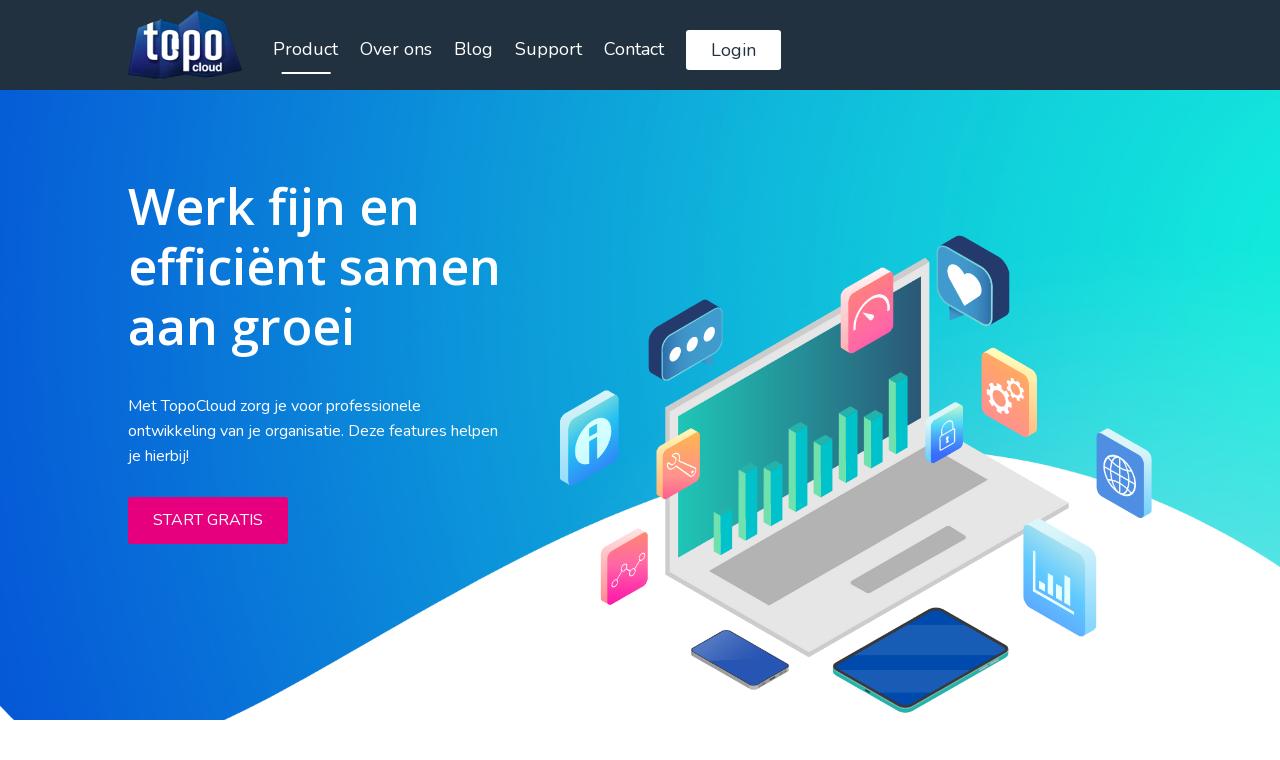

--- FILE ---
content_type: text/html; charset=utf-8
request_url: https://www.google.com/recaptcha/api2/anchor?ar=1&k=6Ldp2AIaAAAAAGGFbgzb68u3cMvJKoNGuVXQk8im&co=aHR0cHM6Ly93d3cudG9wb2Nsb3VkLm5sOjQ0Mw..&hl=en&v=7gg7H51Q-naNfhmCP3_R47ho&size=invisible&anchor-ms=20000&execute-ms=30000&cb=nxkwjm3ii6u2
body_size: 48197
content:
<!DOCTYPE HTML><html dir="ltr" lang="en"><head><meta http-equiv="Content-Type" content="text/html; charset=UTF-8">
<meta http-equiv="X-UA-Compatible" content="IE=edge">
<title>reCAPTCHA</title>
<style type="text/css">
/* cyrillic-ext */
@font-face {
  font-family: 'Roboto';
  font-style: normal;
  font-weight: 400;
  font-stretch: 100%;
  src: url(//fonts.gstatic.com/s/roboto/v48/KFO7CnqEu92Fr1ME7kSn66aGLdTylUAMa3GUBHMdazTgWw.woff2) format('woff2');
  unicode-range: U+0460-052F, U+1C80-1C8A, U+20B4, U+2DE0-2DFF, U+A640-A69F, U+FE2E-FE2F;
}
/* cyrillic */
@font-face {
  font-family: 'Roboto';
  font-style: normal;
  font-weight: 400;
  font-stretch: 100%;
  src: url(//fonts.gstatic.com/s/roboto/v48/KFO7CnqEu92Fr1ME7kSn66aGLdTylUAMa3iUBHMdazTgWw.woff2) format('woff2');
  unicode-range: U+0301, U+0400-045F, U+0490-0491, U+04B0-04B1, U+2116;
}
/* greek-ext */
@font-face {
  font-family: 'Roboto';
  font-style: normal;
  font-weight: 400;
  font-stretch: 100%;
  src: url(//fonts.gstatic.com/s/roboto/v48/KFO7CnqEu92Fr1ME7kSn66aGLdTylUAMa3CUBHMdazTgWw.woff2) format('woff2');
  unicode-range: U+1F00-1FFF;
}
/* greek */
@font-face {
  font-family: 'Roboto';
  font-style: normal;
  font-weight: 400;
  font-stretch: 100%;
  src: url(//fonts.gstatic.com/s/roboto/v48/KFO7CnqEu92Fr1ME7kSn66aGLdTylUAMa3-UBHMdazTgWw.woff2) format('woff2');
  unicode-range: U+0370-0377, U+037A-037F, U+0384-038A, U+038C, U+038E-03A1, U+03A3-03FF;
}
/* math */
@font-face {
  font-family: 'Roboto';
  font-style: normal;
  font-weight: 400;
  font-stretch: 100%;
  src: url(//fonts.gstatic.com/s/roboto/v48/KFO7CnqEu92Fr1ME7kSn66aGLdTylUAMawCUBHMdazTgWw.woff2) format('woff2');
  unicode-range: U+0302-0303, U+0305, U+0307-0308, U+0310, U+0312, U+0315, U+031A, U+0326-0327, U+032C, U+032F-0330, U+0332-0333, U+0338, U+033A, U+0346, U+034D, U+0391-03A1, U+03A3-03A9, U+03B1-03C9, U+03D1, U+03D5-03D6, U+03F0-03F1, U+03F4-03F5, U+2016-2017, U+2034-2038, U+203C, U+2040, U+2043, U+2047, U+2050, U+2057, U+205F, U+2070-2071, U+2074-208E, U+2090-209C, U+20D0-20DC, U+20E1, U+20E5-20EF, U+2100-2112, U+2114-2115, U+2117-2121, U+2123-214F, U+2190, U+2192, U+2194-21AE, U+21B0-21E5, U+21F1-21F2, U+21F4-2211, U+2213-2214, U+2216-22FF, U+2308-230B, U+2310, U+2319, U+231C-2321, U+2336-237A, U+237C, U+2395, U+239B-23B7, U+23D0, U+23DC-23E1, U+2474-2475, U+25AF, U+25B3, U+25B7, U+25BD, U+25C1, U+25CA, U+25CC, U+25FB, U+266D-266F, U+27C0-27FF, U+2900-2AFF, U+2B0E-2B11, U+2B30-2B4C, U+2BFE, U+3030, U+FF5B, U+FF5D, U+1D400-1D7FF, U+1EE00-1EEFF;
}
/* symbols */
@font-face {
  font-family: 'Roboto';
  font-style: normal;
  font-weight: 400;
  font-stretch: 100%;
  src: url(//fonts.gstatic.com/s/roboto/v48/KFO7CnqEu92Fr1ME7kSn66aGLdTylUAMaxKUBHMdazTgWw.woff2) format('woff2');
  unicode-range: U+0001-000C, U+000E-001F, U+007F-009F, U+20DD-20E0, U+20E2-20E4, U+2150-218F, U+2190, U+2192, U+2194-2199, U+21AF, U+21E6-21F0, U+21F3, U+2218-2219, U+2299, U+22C4-22C6, U+2300-243F, U+2440-244A, U+2460-24FF, U+25A0-27BF, U+2800-28FF, U+2921-2922, U+2981, U+29BF, U+29EB, U+2B00-2BFF, U+4DC0-4DFF, U+FFF9-FFFB, U+10140-1018E, U+10190-1019C, U+101A0, U+101D0-101FD, U+102E0-102FB, U+10E60-10E7E, U+1D2C0-1D2D3, U+1D2E0-1D37F, U+1F000-1F0FF, U+1F100-1F1AD, U+1F1E6-1F1FF, U+1F30D-1F30F, U+1F315, U+1F31C, U+1F31E, U+1F320-1F32C, U+1F336, U+1F378, U+1F37D, U+1F382, U+1F393-1F39F, U+1F3A7-1F3A8, U+1F3AC-1F3AF, U+1F3C2, U+1F3C4-1F3C6, U+1F3CA-1F3CE, U+1F3D4-1F3E0, U+1F3ED, U+1F3F1-1F3F3, U+1F3F5-1F3F7, U+1F408, U+1F415, U+1F41F, U+1F426, U+1F43F, U+1F441-1F442, U+1F444, U+1F446-1F449, U+1F44C-1F44E, U+1F453, U+1F46A, U+1F47D, U+1F4A3, U+1F4B0, U+1F4B3, U+1F4B9, U+1F4BB, U+1F4BF, U+1F4C8-1F4CB, U+1F4D6, U+1F4DA, U+1F4DF, U+1F4E3-1F4E6, U+1F4EA-1F4ED, U+1F4F7, U+1F4F9-1F4FB, U+1F4FD-1F4FE, U+1F503, U+1F507-1F50B, U+1F50D, U+1F512-1F513, U+1F53E-1F54A, U+1F54F-1F5FA, U+1F610, U+1F650-1F67F, U+1F687, U+1F68D, U+1F691, U+1F694, U+1F698, U+1F6AD, U+1F6B2, U+1F6B9-1F6BA, U+1F6BC, U+1F6C6-1F6CF, U+1F6D3-1F6D7, U+1F6E0-1F6EA, U+1F6F0-1F6F3, U+1F6F7-1F6FC, U+1F700-1F7FF, U+1F800-1F80B, U+1F810-1F847, U+1F850-1F859, U+1F860-1F887, U+1F890-1F8AD, U+1F8B0-1F8BB, U+1F8C0-1F8C1, U+1F900-1F90B, U+1F93B, U+1F946, U+1F984, U+1F996, U+1F9E9, U+1FA00-1FA6F, U+1FA70-1FA7C, U+1FA80-1FA89, U+1FA8F-1FAC6, U+1FACE-1FADC, U+1FADF-1FAE9, U+1FAF0-1FAF8, U+1FB00-1FBFF;
}
/* vietnamese */
@font-face {
  font-family: 'Roboto';
  font-style: normal;
  font-weight: 400;
  font-stretch: 100%;
  src: url(//fonts.gstatic.com/s/roboto/v48/KFO7CnqEu92Fr1ME7kSn66aGLdTylUAMa3OUBHMdazTgWw.woff2) format('woff2');
  unicode-range: U+0102-0103, U+0110-0111, U+0128-0129, U+0168-0169, U+01A0-01A1, U+01AF-01B0, U+0300-0301, U+0303-0304, U+0308-0309, U+0323, U+0329, U+1EA0-1EF9, U+20AB;
}
/* latin-ext */
@font-face {
  font-family: 'Roboto';
  font-style: normal;
  font-weight: 400;
  font-stretch: 100%;
  src: url(//fonts.gstatic.com/s/roboto/v48/KFO7CnqEu92Fr1ME7kSn66aGLdTylUAMa3KUBHMdazTgWw.woff2) format('woff2');
  unicode-range: U+0100-02BA, U+02BD-02C5, U+02C7-02CC, U+02CE-02D7, U+02DD-02FF, U+0304, U+0308, U+0329, U+1D00-1DBF, U+1E00-1E9F, U+1EF2-1EFF, U+2020, U+20A0-20AB, U+20AD-20C0, U+2113, U+2C60-2C7F, U+A720-A7FF;
}
/* latin */
@font-face {
  font-family: 'Roboto';
  font-style: normal;
  font-weight: 400;
  font-stretch: 100%;
  src: url(//fonts.gstatic.com/s/roboto/v48/KFO7CnqEu92Fr1ME7kSn66aGLdTylUAMa3yUBHMdazQ.woff2) format('woff2');
  unicode-range: U+0000-00FF, U+0131, U+0152-0153, U+02BB-02BC, U+02C6, U+02DA, U+02DC, U+0304, U+0308, U+0329, U+2000-206F, U+20AC, U+2122, U+2191, U+2193, U+2212, U+2215, U+FEFF, U+FFFD;
}
/* cyrillic-ext */
@font-face {
  font-family: 'Roboto';
  font-style: normal;
  font-weight: 500;
  font-stretch: 100%;
  src: url(//fonts.gstatic.com/s/roboto/v48/KFO7CnqEu92Fr1ME7kSn66aGLdTylUAMa3GUBHMdazTgWw.woff2) format('woff2');
  unicode-range: U+0460-052F, U+1C80-1C8A, U+20B4, U+2DE0-2DFF, U+A640-A69F, U+FE2E-FE2F;
}
/* cyrillic */
@font-face {
  font-family: 'Roboto';
  font-style: normal;
  font-weight: 500;
  font-stretch: 100%;
  src: url(//fonts.gstatic.com/s/roboto/v48/KFO7CnqEu92Fr1ME7kSn66aGLdTylUAMa3iUBHMdazTgWw.woff2) format('woff2');
  unicode-range: U+0301, U+0400-045F, U+0490-0491, U+04B0-04B1, U+2116;
}
/* greek-ext */
@font-face {
  font-family: 'Roboto';
  font-style: normal;
  font-weight: 500;
  font-stretch: 100%;
  src: url(//fonts.gstatic.com/s/roboto/v48/KFO7CnqEu92Fr1ME7kSn66aGLdTylUAMa3CUBHMdazTgWw.woff2) format('woff2');
  unicode-range: U+1F00-1FFF;
}
/* greek */
@font-face {
  font-family: 'Roboto';
  font-style: normal;
  font-weight: 500;
  font-stretch: 100%;
  src: url(//fonts.gstatic.com/s/roboto/v48/KFO7CnqEu92Fr1ME7kSn66aGLdTylUAMa3-UBHMdazTgWw.woff2) format('woff2');
  unicode-range: U+0370-0377, U+037A-037F, U+0384-038A, U+038C, U+038E-03A1, U+03A3-03FF;
}
/* math */
@font-face {
  font-family: 'Roboto';
  font-style: normal;
  font-weight: 500;
  font-stretch: 100%;
  src: url(//fonts.gstatic.com/s/roboto/v48/KFO7CnqEu92Fr1ME7kSn66aGLdTylUAMawCUBHMdazTgWw.woff2) format('woff2');
  unicode-range: U+0302-0303, U+0305, U+0307-0308, U+0310, U+0312, U+0315, U+031A, U+0326-0327, U+032C, U+032F-0330, U+0332-0333, U+0338, U+033A, U+0346, U+034D, U+0391-03A1, U+03A3-03A9, U+03B1-03C9, U+03D1, U+03D5-03D6, U+03F0-03F1, U+03F4-03F5, U+2016-2017, U+2034-2038, U+203C, U+2040, U+2043, U+2047, U+2050, U+2057, U+205F, U+2070-2071, U+2074-208E, U+2090-209C, U+20D0-20DC, U+20E1, U+20E5-20EF, U+2100-2112, U+2114-2115, U+2117-2121, U+2123-214F, U+2190, U+2192, U+2194-21AE, U+21B0-21E5, U+21F1-21F2, U+21F4-2211, U+2213-2214, U+2216-22FF, U+2308-230B, U+2310, U+2319, U+231C-2321, U+2336-237A, U+237C, U+2395, U+239B-23B7, U+23D0, U+23DC-23E1, U+2474-2475, U+25AF, U+25B3, U+25B7, U+25BD, U+25C1, U+25CA, U+25CC, U+25FB, U+266D-266F, U+27C0-27FF, U+2900-2AFF, U+2B0E-2B11, U+2B30-2B4C, U+2BFE, U+3030, U+FF5B, U+FF5D, U+1D400-1D7FF, U+1EE00-1EEFF;
}
/* symbols */
@font-face {
  font-family: 'Roboto';
  font-style: normal;
  font-weight: 500;
  font-stretch: 100%;
  src: url(//fonts.gstatic.com/s/roboto/v48/KFO7CnqEu92Fr1ME7kSn66aGLdTylUAMaxKUBHMdazTgWw.woff2) format('woff2');
  unicode-range: U+0001-000C, U+000E-001F, U+007F-009F, U+20DD-20E0, U+20E2-20E4, U+2150-218F, U+2190, U+2192, U+2194-2199, U+21AF, U+21E6-21F0, U+21F3, U+2218-2219, U+2299, U+22C4-22C6, U+2300-243F, U+2440-244A, U+2460-24FF, U+25A0-27BF, U+2800-28FF, U+2921-2922, U+2981, U+29BF, U+29EB, U+2B00-2BFF, U+4DC0-4DFF, U+FFF9-FFFB, U+10140-1018E, U+10190-1019C, U+101A0, U+101D0-101FD, U+102E0-102FB, U+10E60-10E7E, U+1D2C0-1D2D3, U+1D2E0-1D37F, U+1F000-1F0FF, U+1F100-1F1AD, U+1F1E6-1F1FF, U+1F30D-1F30F, U+1F315, U+1F31C, U+1F31E, U+1F320-1F32C, U+1F336, U+1F378, U+1F37D, U+1F382, U+1F393-1F39F, U+1F3A7-1F3A8, U+1F3AC-1F3AF, U+1F3C2, U+1F3C4-1F3C6, U+1F3CA-1F3CE, U+1F3D4-1F3E0, U+1F3ED, U+1F3F1-1F3F3, U+1F3F5-1F3F7, U+1F408, U+1F415, U+1F41F, U+1F426, U+1F43F, U+1F441-1F442, U+1F444, U+1F446-1F449, U+1F44C-1F44E, U+1F453, U+1F46A, U+1F47D, U+1F4A3, U+1F4B0, U+1F4B3, U+1F4B9, U+1F4BB, U+1F4BF, U+1F4C8-1F4CB, U+1F4D6, U+1F4DA, U+1F4DF, U+1F4E3-1F4E6, U+1F4EA-1F4ED, U+1F4F7, U+1F4F9-1F4FB, U+1F4FD-1F4FE, U+1F503, U+1F507-1F50B, U+1F50D, U+1F512-1F513, U+1F53E-1F54A, U+1F54F-1F5FA, U+1F610, U+1F650-1F67F, U+1F687, U+1F68D, U+1F691, U+1F694, U+1F698, U+1F6AD, U+1F6B2, U+1F6B9-1F6BA, U+1F6BC, U+1F6C6-1F6CF, U+1F6D3-1F6D7, U+1F6E0-1F6EA, U+1F6F0-1F6F3, U+1F6F7-1F6FC, U+1F700-1F7FF, U+1F800-1F80B, U+1F810-1F847, U+1F850-1F859, U+1F860-1F887, U+1F890-1F8AD, U+1F8B0-1F8BB, U+1F8C0-1F8C1, U+1F900-1F90B, U+1F93B, U+1F946, U+1F984, U+1F996, U+1F9E9, U+1FA00-1FA6F, U+1FA70-1FA7C, U+1FA80-1FA89, U+1FA8F-1FAC6, U+1FACE-1FADC, U+1FADF-1FAE9, U+1FAF0-1FAF8, U+1FB00-1FBFF;
}
/* vietnamese */
@font-face {
  font-family: 'Roboto';
  font-style: normal;
  font-weight: 500;
  font-stretch: 100%;
  src: url(//fonts.gstatic.com/s/roboto/v48/KFO7CnqEu92Fr1ME7kSn66aGLdTylUAMa3OUBHMdazTgWw.woff2) format('woff2');
  unicode-range: U+0102-0103, U+0110-0111, U+0128-0129, U+0168-0169, U+01A0-01A1, U+01AF-01B0, U+0300-0301, U+0303-0304, U+0308-0309, U+0323, U+0329, U+1EA0-1EF9, U+20AB;
}
/* latin-ext */
@font-face {
  font-family: 'Roboto';
  font-style: normal;
  font-weight: 500;
  font-stretch: 100%;
  src: url(//fonts.gstatic.com/s/roboto/v48/KFO7CnqEu92Fr1ME7kSn66aGLdTylUAMa3KUBHMdazTgWw.woff2) format('woff2');
  unicode-range: U+0100-02BA, U+02BD-02C5, U+02C7-02CC, U+02CE-02D7, U+02DD-02FF, U+0304, U+0308, U+0329, U+1D00-1DBF, U+1E00-1E9F, U+1EF2-1EFF, U+2020, U+20A0-20AB, U+20AD-20C0, U+2113, U+2C60-2C7F, U+A720-A7FF;
}
/* latin */
@font-face {
  font-family: 'Roboto';
  font-style: normal;
  font-weight: 500;
  font-stretch: 100%;
  src: url(//fonts.gstatic.com/s/roboto/v48/KFO7CnqEu92Fr1ME7kSn66aGLdTylUAMa3yUBHMdazQ.woff2) format('woff2');
  unicode-range: U+0000-00FF, U+0131, U+0152-0153, U+02BB-02BC, U+02C6, U+02DA, U+02DC, U+0304, U+0308, U+0329, U+2000-206F, U+20AC, U+2122, U+2191, U+2193, U+2212, U+2215, U+FEFF, U+FFFD;
}
/* cyrillic-ext */
@font-face {
  font-family: 'Roboto';
  font-style: normal;
  font-weight: 900;
  font-stretch: 100%;
  src: url(//fonts.gstatic.com/s/roboto/v48/KFO7CnqEu92Fr1ME7kSn66aGLdTylUAMa3GUBHMdazTgWw.woff2) format('woff2');
  unicode-range: U+0460-052F, U+1C80-1C8A, U+20B4, U+2DE0-2DFF, U+A640-A69F, U+FE2E-FE2F;
}
/* cyrillic */
@font-face {
  font-family: 'Roboto';
  font-style: normal;
  font-weight: 900;
  font-stretch: 100%;
  src: url(//fonts.gstatic.com/s/roboto/v48/KFO7CnqEu92Fr1ME7kSn66aGLdTylUAMa3iUBHMdazTgWw.woff2) format('woff2');
  unicode-range: U+0301, U+0400-045F, U+0490-0491, U+04B0-04B1, U+2116;
}
/* greek-ext */
@font-face {
  font-family: 'Roboto';
  font-style: normal;
  font-weight: 900;
  font-stretch: 100%;
  src: url(//fonts.gstatic.com/s/roboto/v48/KFO7CnqEu92Fr1ME7kSn66aGLdTylUAMa3CUBHMdazTgWw.woff2) format('woff2');
  unicode-range: U+1F00-1FFF;
}
/* greek */
@font-face {
  font-family: 'Roboto';
  font-style: normal;
  font-weight: 900;
  font-stretch: 100%;
  src: url(//fonts.gstatic.com/s/roboto/v48/KFO7CnqEu92Fr1ME7kSn66aGLdTylUAMa3-UBHMdazTgWw.woff2) format('woff2');
  unicode-range: U+0370-0377, U+037A-037F, U+0384-038A, U+038C, U+038E-03A1, U+03A3-03FF;
}
/* math */
@font-face {
  font-family: 'Roboto';
  font-style: normal;
  font-weight: 900;
  font-stretch: 100%;
  src: url(//fonts.gstatic.com/s/roboto/v48/KFO7CnqEu92Fr1ME7kSn66aGLdTylUAMawCUBHMdazTgWw.woff2) format('woff2');
  unicode-range: U+0302-0303, U+0305, U+0307-0308, U+0310, U+0312, U+0315, U+031A, U+0326-0327, U+032C, U+032F-0330, U+0332-0333, U+0338, U+033A, U+0346, U+034D, U+0391-03A1, U+03A3-03A9, U+03B1-03C9, U+03D1, U+03D5-03D6, U+03F0-03F1, U+03F4-03F5, U+2016-2017, U+2034-2038, U+203C, U+2040, U+2043, U+2047, U+2050, U+2057, U+205F, U+2070-2071, U+2074-208E, U+2090-209C, U+20D0-20DC, U+20E1, U+20E5-20EF, U+2100-2112, U+2114-2115, U+2117-2121, U+2123-214F, U+2190, U+2192, U+2194-21AE, U+21B0-21E5, U+21F1-21F2, U+21F4-2211, U+2213-2214, U+2216-22FF, U+2308-230B, U+2310, U+2319, U+231C-2321, U+2336-237A, U+237C, U+2395, U+239B-23B7, U+23D0, U+23DC-23E1, U+2474-2475, U+25AF, U+25B3, U+25B7, U+25BD, U+25C1, U+25CA, U+25CC, U+25FB, U+266D-266F, U+27C0-27FF, U+2900-2AFF, U+2B0E-2B11, U+2B30-2B4C, U+2BFE, U+3030, U+FF5B, U+FF5D, U+1D400-1D7FF, U+1EE00-1EEFF;
}
/* symbols */
@font-face {
  font-family: 'Roboto';
  font-style: normal;
  font-weight: 900;
  font-stretch: 100%;
  src: url(//fonts.gstatic.com/s/roboto/v48/KFO7CnqEu92Fr1ME7kSn66aGLdTylUAMaxKUBHMdazTgWw.woff2) format('woff2');
  unicode-range: U+0001-000C, U+000E-001F, U+007F-009F, U+20DD-20E0, U+20E2-20E4, U+2150-218F, U+2190, U+2192, U+2194-2199, U+21AF, U+21E6-21F0, U+21F3, U+2218-2219, U+2299, U+22C4-22C6, U+2300-243F, U+2440-244A, U+2460-24FF, U+25A0-27BF, U+2800-28FF, U+2921-2922, U+2981, U+29BF, U+29EB, U+2B00-2BFF, U+4DC0-4DFF, U+FFF9-FFFB, U+10140-1018E, U+10190-1019C, U+101A0, U+101D0-101FD, U+102E0-102FB, U+10E60-10E7E, U+1D2C0-1D2D3, U+1D2E0-1D37F, U+1F000-1F0FF, U+1F100-1F1AD, U+1F1E6-1F1FF, U+1F30D-1F30F, U+1F315, U+1F31C, U+1F31E, U+1F320-1F32C, U+1F336, U+1F378, U+1F37D, U+1F382, U+1F393-1F39F, U+1F3A7-1F3A8, U+1F3AC-1F3AF, U+1F3C2, U+1F3C4-1F3C6, U+1F3CA-1F3CE, U+1F3D4-1F3E0, U+1F3ED, U+1F3F1-1F3F3, U+1F3F5-1F3F7, U+1F408, U+1F415, U+1F41F, U+1F426, U+1F43F, U+1F441-1F442, U+1F444, U+1F446-1F449, U+1F44C-1F44E, U+1F453, U+1F46A, U+1F47D, U+1F4A3, U+1F4B0, U+1F4B3, U+1F4B9, U+1F4BB, U+1F4BF, U+1F4C8-1F4CB, U+1F4D6, U+1F4DA, U+1F4DF, U+1F4E3-1F4E6, U+1F4EA-1F4ED, U+1F4F7, U+1F4F9-1F4FB, U+1F4FD-1F4FE, U+1F503, U+1F507-1F50B, U+1F50D, U+1F512-1F513, U+1F53E-1F54A, U+1F54F-1F5FA, U+1F610, U+1F650-1F67F, U+1F687, U+1F68D, U+1F691, U+1F694, U+1F698, U+1F6AD, U+1F6B2, U+1F6B9-1F6BA, U+1F6BC, U+1F6C6-1F6CF, U+1F6D3-1F6D7, U+1F6E0-1F6EA, U+1F6F0-1F6F3, U+1F6F7-1F6FC, U+1F700-1F7FF, U+1F800-1F80B, U+1F810-1F847, U+1F850-1F859, U+1F860-1F887, U+1F890-1F8AD, U+1F8B0-1F8BB, U+1F8C0-1F8C1, U+1F900-1F90B, U+1F93B, U+1F946, U+1F984, U+1F996, U+1F9E9, U+1FA00-1FA6F, U+1FA70-1FA7C, U+1FA80-1FA89, U+1FA8F-1FAC6, U+1FACE-1FADC, U+1FADF-1FAE9, U+1FAF0-1FAF8, U+1FB00-1FBFF;
}
/* vietnamese */
@font-face {
  font-family: 'Roboto';
  font-style: normal;
  font-weight: 900;
  font-stretch: 100%;
  src: url(//fonts.gstatic.com/s/roboto/v48/KFO7CnqEu92Fr1ME7kSn66aGLdTylUAMa3OUBHMdazTgWw.woff2) format('woff2');
  unicode-range: U+0102-0103, U+0110-0111, U+0128-0129, U+0168-0169, U+01A0-01A1, U+01AF-01B0, U+0300-0301, U+0303-0304, U+0308-0309, U+0323, U+0329, U+1EA0-1EF9, U+20AB;
}
/* latin-ext */
@font-face {
  font-family: 'Roboto';
  font-style: normal;
  font-weight: 900;
  font-stretch: 100%;
  src: url(//fonts.gstatic.com/s/roboto/v48/KFO7CnqEu92Fr1ME7kSn66aGLdTylUAMa3KUBHMdazTgWw.woff2) format('woff2');
  unicode-range: U+0100-02BA, U+02BD-02C5, U+02C7-02CC, U+02CE-02D7, U+02DD-02FF, U+0304, U+0308, U+0329, U+1D00-1DBF, U+1E00-1E9F, U+1EF2-1EFF, U+2020, U+20A0-20AB, U+20AD-20C0, U+2113, U+2C60-2C7F, U+A720-A7FF;
}
/* latin */
@font-face {
  font-family: 'Roboto';
  font-style: normal;
  font-weight: 900;
  font-stretch: 100%;
  src: url(//fonts.gstatic.com/s/roboto/v48/KFO7CnqEu92Fr1ME7kSn66aGLdTylUAMa3yUBHMdazQ.woff2) format('woff2');
  unicode-range: U+0000-00FF, U+0131, U+0152-0153, U+02BB-02BC, U+02C6, U+02DA, U+02DC, U+0304, U+0308, U+0329, U+2000-206F, U+20AC, U+2122, U+2191, U+2193, U+2212, U+2215, U+FEFF, U+FFFD;
}

</style>
<link rel="stylesheet" type="text/css" href="https://www.gstatic.com/recaptcha/releases/7gg7H51Q-naNfhmCP3_R47ho/styles__ltr.css">
<script nonce="vakmYGuQRNLZAV8qNqdzUQ" type="text/javascript">window['__recaptcha_api'] = 'https://www.google.com/recaptcha/api2/';</script>
<script type="text/javascript" src="https://www.gstatic.com/recaptcha/releases/7gg7H51Q-naNfhmCP3_R47ho/recaptcha__en.js" nonce="vakmYGuQRNLZAV8qNqdzUQ">
      
    </script></head>
<body><div id="rc-anchor-alert" class="rc-anchor-alert"></div>
<input type="hidden" id="recaptcha-token" value="[base64]">
<script type="text/javascript" nonce="vakmYGuQRNLZAV8qNqdzUQ">
      recaptcha.anchor.Main.init("[\x22ainput\x22,[\x22bgdata\x22,\x22\x22,\[base64]/[base64]/UltIKytdPWE6KGE8MjA0OD9SW0grK109YT4+NnwxOTI6KChhJjY0NTEyKT09NTUyOTYmJnErMTxoLmxlbmd0aCYmKGguY2hhckNvZGVBdChxKzEpJjY0NTEyKT09NTYzMjA/[base64]/MjU1OlI/[base64]/[base64]/[base64]/[base64]/[base64]/[base64]/[base64]/[base64]/[base64]/[base64]\x22,\[base64]\x22,\[base64]/Cjwl1bRUzV8Knw5rCnsOYCcKiwqdswqc1NQxjwoTCg1ATw7nCjQh9w4/[base64]/DksKYw7YDM3zCsj7DtR8NIcO8Qls1w6HCpmzCscOXC2XCgltnw4FwwoHCpsKBwqHChMKnexnCvE/Cq8Kuw47CgsO9RMONw7gYwpDCmMK/ImgfUzIoGcKXwqXCpUHDnlTClBEswo0GwqjClsOoOMKVGAHDkW8Lb8OvworCtUxFVGktwrPCvwh3w6pkUW3DtAzCnXEOI8Kaw4HDpMKnw7o5OUrDoMOBwqLCgsO/AsOtQMO/f8KZw6fDkFTDrxDDscOxKMKQLA3CiCl2IMOmwqUjEMObwoEsE8KVw6BOwpB3KMOuwqDDh8KDSTcgw7rDlsKvCTfDh1XCq8OkETXDuQhWLXpZw7nCnXrDtCTDuQgnR1/DkgrChExGXCwjw4/[base64]/Cp0DCrF3DlsOBw68KRcKqbsKDJHLCsBcfw4fCv8O8wrBww7XDjcKewqbDilEeFMOOwqLCm8K5w6l/VcOsXW3ChsObBzzDm8KuYcKmV1JERHN7w6ogV1VgUsOtXcKLw6bCoMKtw51SZMK9dMKTLBRQLMKmw7zDnXPDunfCi13DtVx/HsKnVsOpw5B0w7sdwr1TLinCocKoXRjDgMOxZcKvw7pgwqJaMcK4w6nChsKBwqfDvDfDo8K0w5fCscKsekrCjXVzZ8OVwr/Dl8KZwqZZMRs3fBTCnBxgwrDCk1k7w73CnMOXw5DChMOZwpXDmUHDmMOpw73DuVzCjXLCpcKhLTRwwo9tVVrCv8K/w4/[base64]/[base64]/DusK0w6hGVmPDhsKBGyHChMKXwrxUVBQVw58WPMOew4LCmsKIIWcxwpoHf8O5wr9rBCdCw4s9aVTDt8K4ZRPDqFspfcO3w67CqcOmwpzDvcO5w6VBw5TDjsKyw45hw5DDvcOmwofCusOweDc6w4jDkMOPw6DDrxk8NC9vw5fDrsO0FF3Du1fDhsOac3/Cm8O5asKwwrXDmcO6w6XCpMK7wqhRw68PwoVww4zDnFPCv1PDgF/[base64]/DtFfDl8OMYQnDoSJnwo9Yw6pKwqzCnsK2woYiJ8KnbD/CpxvCkj3CiRjDqn07w63DhsKgAgAow5sZUsO7wqY6XcOcYV5VZcOcDcO3asOewp/Dm2LChBIeJ8OoHTzCo8KGwpTDg3FiwrhJTMO2IcOvw6LDghJYw4rDunx6w4PCq8KawoDDkMO9wpXCrQzDkzZ1w7rCvy/CgcKiFkYnw5fDjsKJDkHCtcODw7VGE2LDjkfCusKZwo7ClgoHwo/CnAXCqMONw4ANwroVw5rCiTA5GcKnwqvDp2c6HsO8a8KyejXDhMKqUGvCpMK1w5YfwqAlFhnCq8OBwqMYScO5w74FTsOlcMOEFMOFCC5cw7EbwrJEw53Dq1PDtwzDocOkwpvCssOiCcKIw63Dpk3DlsOAA8KDXFQ9KCwFPMKYwoPCmDEIw7/CnwvCiwjCjCUrwpPDq8K0w4VFHlYbw67CulHCg8KNC0gWwrcZasKHw4Zrw7FdwojCiVbDqB1NwoYRwpI7w7DDq8O0woLDosKGwrAHNMK9w6/CnxPDm8O3VRnClUzCr8OvMQvCiMOjRn7Cm8O/wr0BDGA+woPDpmIbd8OsccOywqLCphvCvcKpWcOwwrvDhBBzOQ/DgFrDkMKFwrBUwqHCisOvwrfDkAXDh8Kkw7jCphMlwonCoAXDq8KrEBUdKzPDvcO5SC/[base64]/w5Ihw4x/w5fCuSzCm39fw7XCkAY8VnvCrntCwojDllfDgk/DpcKpSkY/w5HCjyrDkQjDh8KIw7HClsK+w5ZQwoZ4X2DDhVtPw4DCg8KWDMKOwo/CnsKKwrcUB8OVH8K4w7dlw4UnCzQoQzfDl8OGw5XDjgzCjnjDlBDDr3MEcBscZSPClsKkTWAuw7bCrMKMwrp8HcOFwod7a3fCgmkuw6fCnsO0w5jDgF8aJz/CrWlnwp1XLcOOwrHCti/[base64]/DiMO4woVewrkqw67DikTDn0towoQkKSbCjDoxBcO+wpjDlHo9w5PCvMOzQRssw4XDt8OUw4LDuMOIcCZSwrcvwqrCpTAdSRfDgTPCi8OOwrTCnAZIL8KtHcOVwqDDp23CrnrChcKGIUgpw5hON1XDqcOhVMOPw7HDjAjClsK4w6tmb0F5w47CocO8wqt5w7nDr3nDoA/Ds0ATwrfDlcOdw7TDpMK+wrPCry5cwrI3fsKud0/CrwTDtRcpwqsCHVMZJMKyw4ZJJVhBWiPDsyHCpsK3MsOGbXjCt2Ayw41Mw4fCnUlWw6oQfhHCpMKYwrRFw4bCocO4emcTwpHCsMKlw75FM8OJw7VCwoLDqcOcwqkEw7taw4XCtMOKcg/DvCjCiMO/SWt7wrNrLk7DnMK6fMKnw6R3w7t8w6fDtcKjw7EQwprCgMOCw67ClxN5USjCicK/wp3DkWB7w7NcwqDCk3l+wojCmEnDqMKXw7N5w5/[base64]/w4/CnMKYNivDocOjw7x9JcK/[base64]/w5wpbsKPw5zCg0oBw6dcEjrDqMK8w5gUw5/DkMK3csKhAQIZNgNQSsONwqnCpcKZbTNgw6kww6rDjsORwow0w6rCr34Tw5PDr2bCmGnCqMO6w7krwrDCkMOnwp8iw4TDt8Ohw53DmcO6YcOeBUnCokIIwqvCu8Kew5J6wpzDp8K/[base64]/aMOLInjCpHQeH8KbS2/DtMOkDGjCjMK0w7jDvMKkT8OcwqnDqx3Cg8Oyw5nCkSLDkXLDgcKHJsOGwpsXczlswrATCyE6w5XCssKSw5/CjcKFwrvDmcKIwo9CZMO0w6PCkMKmw6g/[base64]/Do8OqwrXCpsKMw6cvLcKnwpHDscOFeQfCmcKhe8Odw4pQwp3CsMKiwptjdcOfdcK/wrAswq/CvsKqRlTDp8Kxw5bDq3YdwqcMRcK4wpRNWmjDmMKuRV1lw5PDgl5gwpHCpU/CtTTCk0HDrilyw7/[base64]/CgsKdcHfDhw0IScK2Y8O8w70iwphkPjd/w49rw6o7cMOoEMKvwqR7GsOTw5rCpsKiBj9Qw79zw67Dgy09w77CqMKtNRPDkcKdwoQcY8O0NMKbwrfDiMKUKsKMUwVxw4prJsO3SMOpw5LDpQo+wrZPPmViwp/[base64]/w4bCgsOUc8O4wpFnwpkMScOVwr/CjhNnT8OGAsOGwo58LVjDglfDq33ClU3CqsKVw4h+w4/Dh8O/[base64]/woVYw4tbw50RXUrCtw3DmgLDsWtBw47Dr8KudcOZw5DDrcKCwrzDtsKMw5vDgMKew4XDnMOEOURWf2hywrvCkAxHecKCI8K/M8KcwpgJwqHDgzhxwokmwoB0wrJpd0gGw5cUclMwHcOGHMOeOXUBw4rDhsOQw4jDjD4QaMOOcjbChMKBE8K9Gg/[base64]/CmlzCo8OIbWZYcTk4w6XDj145H8Kpwp0Awpovwp/Dih3DosOzK8KCTMKLJcOWw5UiwoUnSWYWAh5UwoAaw5xAw781SEfDjsKOW8Ogw5RQwqXCs8Kmw6fDr04XwqTCm8KSe8Kawp/Cj8OsOH3ChHbDjsKMwofCr8KKbcOdMibClcKHw53Drw7ChcKsOAzCgsOIL2llwrIpw4vDlkbDj0TDqMK4w78YD3zDs1LDs8K8a8ONVcO3bcOwYyrDt1FLwp15Q8OYHhFBX1BMwrfCnMKWTHTDgMO4wrvDmMOhc2IQABrDocOyRsO5Rw9dG01iwrHChV5ew6/Dv8O8K1Yzw6jCl8KAwrpLw7Naw5XDl0x0wrEIBiQVw4nDp8K4w5bCt0fDlkxjeMKBe8OnwqjDjMKww50XByFkdwAITcOEScKQOcKMC1nCqMK+ZsK/DcKjwpjDhQTCqQEwRBoVw7jDiMOiSSDCjsKeLmTDsMKTaALCnyrChX/[base64]/RjUAwpYKw4jChE/DhMKdw5IXwqbDqsKSHcKQKsK8VCJmwot+NCLDtcKeGUlPw5jCu8KuZMK3DA7CrlLCgR0LC8KGcsO8RcOoP8KMb8OQPsKxw6nCjxPDpkfDrsKNYE/CrFfCo8KyWsKrwoHDoMO9w69kw6nCkmAGLEbCtcKQw57DvjfDjcOswoofLcO5K8OsUcKlw41pw4bDuFLDtljDoGDDjRrDpSTDuMO+wqpKw7rCj8KfwrVIwq5SwrY/woIuw4DDgMKRahvDoD7CmzvCj8OXcsOAQ8KZKMOdasOWGMKHNR9eaiTCssKYO8O1woU0NjoODcO8wqZBAcOoO8OYTsKowpXDjsKowrQvYcKUMQ/ChQfDkmXChFvCpE9jwo8HR3UZZMKlwrjCtUTDljcBw4bCqknDiMOzdMKZwqZSwoDDpMODwo0TwqXCpMKdw5FQw6ZnwrXDjsOSw6/CtSDCnTrClsO/[base64]/Ch8OZw7LCsMK3wrXCgMK8wr89wo3CmW/[base64]/fMOHwpnCpMOMwrLDlsOMw6giVsKkLcOvwo7Cl8OMw7VJw4vCg8OzVAV6GyVWw7UtYH8dwqokw7cSXnrCnMKvwqJawo9DGg/CuMObCSDCuh5AwpDCpsKgIhHDhww2woPDg8Kjw4zDvsKEwrw2wqZ2RUIHBsOow67DgRXCkl1dUzHCuMOWVcO0wovDu8Klw4LCncKBw7vCtw9WwoFYXMKKS8OBw5/CgUcGwq0BTsK3D8OqwpXDgMOYwqFRN8ONwqUPJsKsWlBdw6bCgcOIwqPDt1cSZ1tkTcKDwp7DhDxbwrk7QsO0wp1CacKDw5XDg0FmwoYXwqxSwowCw4HCtk3CpMK4ACPCi2fDqcOTNGnCocKWSkPCocOKW3gIw7fClGvDpsOOesK3bTPCtMKuw4/DrcKnwqjDmkc7WSUBbcKJS0x1wqQ+d8Ogwpc8IlBYwpjCgiUoehwow6zCncOpBMOHwrZqw795woIMwqDDvS1/BQIIPHFWXWLCicOrGAhXeA/[base64]/[base64]/[base64]/Chw9zwqIuwrLCjcKvwrcEASrDncOkwoPCpSEqw73DjcKpL8K+w4LDnD7DhMOJwpDCjcKHw7/Dr8OSwo7ClFzDtMKswrxLOR8SwojCvcOawrXDsgg4PCrCgHZYHMK1BcOMw63DvMK8woZuwqNMLcOaWCzCmgfDk17CnsKuPcOpw6JnDcOmTMOCwofCscOnAcOfRcKww5PCjEc4K8K/XTLDsmrDkX3Dl2Anw5QpIVTDpsKcwqLDiMKfB8KsKcKQZsKjYMKWBl1pw4skd0x6wrLCpMOfcCPCqcKGVcOwwrMTwpMXd8OvwqvDmsKVLcOkMgDDsMKLXhBDUX7ChFwJwrc2wpbDsMKSTMKoRsKQwplxwpIUNFBhOibDosO6w5/DgsKEQGd/VcKIPQgDwppRNV8iAcOBHMKUExzDshbCsgNewq/[base64]/w63CpsK6HnB/wrtgSDXCqBTCrMKMwocAw7tuw7PDgUvCscO4wprDvsOZQhsGw77Co0TCoMOxQCrDmsOOI8K1wovCpRrCusOzMsOcCknDo3JNwo3DsMKuTcOQwr/Cr8O0w5fDswAFw53CqWUVwrxWwrpGwpPCgcKvLGbDqWBnRA4aaCZJNMOcwqBxGcOtw7M5w5DDssKHLMOowp5YKgoPw456PTFtw4ghNMOaXF0ywrrCj8KqwrU3XcOxZcOmwobCuMKowoFEwoHDhcKPOsK6wr3Dg2bCnCodLsO5MAfDoUbCm11/R3DCusK0wo4Xw4YLDsOUVCXCuMOuw4/CgMOtQkjDocOmwrtew4FMLQByBcOaJD8nwoPDvsOnVhprZCV7K8KtZsOORAHChhQVccKcJMK4X1s5wr/DucKPS8O8w4xvL0HDg0l/ZUjDhMOIw6PDhgHCkR/Dm2/Du8OyMzknScOIaX91wo83wpPCpMOGH8KQMMKpBn5Jw6zCiXkGecK6w4HCgcODBsKrw4/DocO7bF8nd8OzMsOSw7jCvVnDg8KBWWzCv8OaGnrDjsO/eW0DwoYZwrUAwrDCuX3DjMOTw5EZQ8OPJsOzMcKgTMOsRMO3ZsK8AcK1wqsFwq8/wpQGwrN/WMKWdx3CscKBcjs4QTp/[base64]/DuMK4wpF7KsK4w6F4w4Z4wo9Yw7Fkwp83w4rCk8KMAHjCrX49w5w0wqDCsATDnQ93wqYbw71zwqoWw53DuHgZNsKFccOOw4vCn8OGw5MzwqnDl8Ojwq/DlFktw6Y0w5/Dln3CimHDoAXCmFDCiMKxw5XChMORGHphwrd4woTDk2PDkcKgwpjDtkZ4GVjCv8OERl9eHcKCTRc1wrDDpCTCs8K6FHXDvcOGAMO/w6nCucK7w6HDqMK4woTCqktzwqQ+EsKNw4IAwr9GwoPCoFjDgcOffgLCkcOOe1LDt8OEanRtD8ORbMKnwqTCisOQw5jChW0pKWvDj8KswotlwpvDqHLCt8Ksw4/[base64]/[base64]/DiiDDv8ONUzfCpsKaw6DDmiN+w6FQwrHCl1DDhMOUQsOJw7nDo8OowoHCmQhHw4rDmx4gw7zClsKDwq/[base64]/CsDvCs8Otw7oCeMKQY0RvDcK2fcKkHAx7LCrCjQ3DmMKPw5zCmHYJwoE6EiMbw64bw61PwrjCmj/Cn3FKwoAlBz7DhsKkw4PCn8KhE3ZdS8KtMEEkwr9YYcKyc8OTfsO7wpddw7fCjMKYw7dXw7F+fcKGw5XCokbDoAlDw5bCi8O9M8KKwqdzB2rCgwLClcK/[base64]/Dj8K0w61GIsKEw6oGw7Fzwoc9WsKHKMK2w6HCgMK7w7XDhT/[base64]/[base64]/CjsK4w6zCssOmwp1/w7/CihzCicOnw6nCjmHCmB3DssOqT0xUGcOTwqkFwpnDmAdqw71Qw6RwGcKZw6ENZX3CnMKewoo6wrsYO8KcGsKDwo8WwrIAw7cFw6TDjw3CrsOtdVDCpyFNw7rDn8OOw7V3CTrDr8KFw7xQwoNyRmTCmmx0w5nCmHMbwo8Pw4fCvk/DksKqehR5wrQnwoQzesOVwpZ5w7HDucKKJAEzNWoBXjQiHTXDgsO7GWVkw6fDl8OXw5TDp8K0w5Npw4DCmcOywqjDvMOUEFxsw7lvWcOYw5DDkQbCuMOUw6wgwqpMN8O+DcK2RGzDk8KJwrLDmGVsYQIewpwzdMKVwqPCo8K8WEN4woxsFMOAb2/CpcKFwpBNLsONSHfDtMKVLcKcInoZb8KtTh03ClA4wrTDkMKDPMOVwrpJOSbCj0/[base64]/ChsKqwrvDn8Odw6jDnMO9IsKzI8OHw4jDnwvCksKew7t+T2ZMwqzDpsOkfMONOMK+EsKbw607DmoEWURsEEHDoiPDrXnChcKhwp/Cp2fDhsOWaMKHV8KsNConwr8POHMNwo8Mwp/CpsOUwrpLa3LDucOLwpXCswHDh8KzwqZDSMOkwpxIIcOuZyPChRREwrFZVELCvArDhgHClsOZbsKfF17DncOhwqjDkBEFw7XCk8O/w4DCncOzcsKFHH1WPcKkw6B7JzbCpFrCiEXDksOnBwArwpZJJzJnW8O5wpjCvsOpS2PCtjEhZC8HHE/DuEgUHAPDtnDDmDB/Om/[base64]/DqWFTKGrCs1Jiw5AJQcOkwqdLQsKQw4kVwpwYOcKyAMOvw5HCocKKw5AvP3LCinHDi24Ld3cXw6UewqjCg8Kbw7QzSMOOw6/[base64]/RcKGwq8uw5nCg8K8wqHDv2nDl8KqwrI5b8ORwrdlRcOAwrtMA8KXHcKNw7h3HMKxGcOjw5bDs3g+w7NZwowuwqxdR8OXw7xyw403w4BGwr/[base64]/DjcOcwqpEwpXChmjDqsOjKsKpJhErHMOVbcKFHzzDkUrCtldyScKrw5DDssKywrrDpw/[base64]/w5DCsm0VwozCsRoXCy0YdzR0TR1Yw4duXMKbY8OyEjrDggLCmcKWwqlLVA3DmxlHwp/CrMOQwqvCscK2w7fDj8O/w40Qw5vChz7CsMKoasOhw5xew4pnwrhYKsORFknDmTMpw7HClcK3Y2XCiSBSwrA/[base64]/BcK8w78FJsOnVsKYAsOqPsOWw6PCjwPCr8OHQW0oEHXDnMOmVsKlPno9QzAqw65CwrRJXsOfw5sgSxdgGcO8YcOOw6/DihbCjcKXwpXCix/DtxHDjsKSJMOSwrRJcsKsdMKYTQ7DocOgwoLDjUh7wr7Cl8KsBmPDgMK2wpHCuj/DncKyfFoyw4NnEMOWwotkw7DDvDrDjxYQZcOpwosjJsKIYknCsRBww6jCosOdIMKNwqjCuEfDvcO2RW7Cnj7DgsOIEMOfV8K9wqHDusK8IsOrwqrDmMKZw4LCnADDoMOkElRwRE7Cu2ZKwqZ+wpsQw5XCtH9IcsKuW8O/[base64]/CkUbDu8Osw41qfxHDucKea0UKwpnDnMOVw5vDrDoSa8KYwrUMw6EnEcKVCMOvZ8OqwoQ1LsKYXsK3Q8O8wrPCkcKRRxMDdCVRPwV0wpx9wrHDmMKea8OxYzDDq8KmSkc4UsO/BcOJw57Cs8KqMh97w4TCjQHDmXTCm8Ouwp7Cqy1Ew644ChzCmEbDpcORwrtlDCc7Aj/[base64]/Cvw3CpcKnwrkgwoLDllvDucKfahJcw5/DvMO7R8O3NsOLwrDDshzCmUAqS0LCjcOlwpjCpcKwEFbDm8Orw4TDsnkDYnvCi8K8PsKuHzTDlsOQKsKSaXHDocKeC8KRXh7CmsKnGsO1w4kDw7xwwrnCr8OpOcK6w6gmw5UITU/[base64]/w7jDq8Kqw7lbM8K6wrHCmxXDnsO7w7poKDkJwpjCpcOAwrzCkhYMSCM2LXbCj8KcwqHCqMK4wr9lw7Inw6rCkcOaw7d0cUTCuFvDnDNZCn7DqsO7HcKdFnxkw7/[base64]/DlMOKw6B5AcKAe8OQYVzCsDrCgsKuEk/DlMObMsKUGV7Dg8OXOilrw7LDnsKdCsOSOF7Cmg/Dj8K4wrrDi0A1X2ovwpEswpszw57CnwPDucKcwp/DkQIQIzIRwo0qEgs0XDHChcOzHMKzP3NBNRTDqsKfEnfDs8OMd23DgsOwCsO3wpEDwpsAXD/DucKOwrHCkMOVw7rDvMOMw4fCtsO4wp/CtMOmSMOsbS7DgkbDiMOMSsOywoxeZCVlSg7DuidhbnvDlG4Cw4UePmV/HMOewrrDjsKjw6nClmvDm37CpFV+QsOHUsKjwp1MEErCqGp/w6BawoHChDlLwrnCpDfDlForRS7DownClTw8w7Y8Z8K/EcKXJUnDjMOhwpnDmcKowrfDi8KWJcKufcO/[base64]/a8OLwpkhUcKpwpPDkFodcAxwJjpeEMKow5TCvcK+GcKowopqw5nCpRLCoQRrwoHCqErCmMK2wrw9wp7CiVbCrmM8wr56w6LCrzNpwoR/w7XCplbCsgl0LG4EdCdtwobCjsOVLcKjUBUnXsOUw5rCvsOJw6vCtcO9wowWIybCkzAGw5o4VMOAwoPDoWnDg8K3wrgNw47Cj8Kxdx7CosKww47Dp2MDI2vCk8K/w6Z3HkZdasOKwpDCscODDXcOworCtMOfw4rCncKHwr0/JMObZsO+w50xw67DiDJxRwp1AsODak7Cq8OzWiRqwqnCtMKtw49cC0HCqQDCo8KnJ8KiRwzCnxtiw4ogQHPDpcKJbcK1DB9lesKfT3dLw7Yaw6HCsMOjCSrCl3xmw4/DjMOFw6AcwrfCqsKFwq/Dm03Cojtzw7PDvMOdwpoXFmw/[base64]/Ch8OjL8OEIGx1dcKtNCl5WgjDo8OrOsOVO8Olf8Kuw4LCicKLw6Fcw7B+w7TCmGgceWZxw4XDicKPw6UXw6U2UmMjw5bDj1jCtsOGYkfDhMOXw4zCv2rCn3vDgsKWAsOAW8K9aMO1wqBHwqp2EQrCrcOWZcK2OQpMWcKgOcKyw4rCjMOGw7FiTE/CrMOHwpdvbcKzw5vCrwjDiBNnw7opw5o0w7XCuFRKwqfDuVDDp8KfTl8Xb08Xw6/[base64]/[base64]/CpBjDjRTCtMOmeTJsRMOyfzPCt3EHOlMuwprDs8OsMhFBV8KjY8Kbw5wmw4vDvMOzw5J3FC8/MEwhPcOwScOsc8OJJT3DiB7DplnCrlF+GChlwpN/[base64]/Dv2jCksORWcOjw4IZwoxXQlXCnmTDmRVjKwXCrl3Dh8KfPxrCjl1aw6bCgcOKw5zCujtmwrFxPhLCsQF4wo3DlsOVPMKrZTNpWkHCmDrDqMO/wqnDrMK0wojCpcOew5BhwrTDuMKjeR4Mw49Ew6TCnS/Du8Ocw5dvGsOww644K8K7w6tNwrMyIF7Dq8KhAcOwTsOGwrjDqMKLw6VwZU8jw43DpkJpcWfDgcODJw1JwrrDuMKlw6g1QcOlPkFqGMKQLsO/wrrCksKTUMKQwp/[base64]/[base64]/DsOnTsKeDCMtSMKnw7VMEW/DgcOfDMOcI8O6TmLDtMOXw5vCpMOZCGbCrw9Dw494w6HDtMObw65NwqhZwpbCksOawr9vw4Z9w4gYw5LDlMObwrfDvVHDkMOhPQbCvVDDpUDCuQfDi8OeS8O9D8ONwpfClsKOSUjCnsOIwqFmTHHCjsOoQcKKJ8OCO8Ohb03Clg/DtRrDkDQRJUo2fGIDw68Kw4LCtwfDg8K2WXYWIy3Dt8Kow74+w51yXh/CocOywoTDhcODw73CnHbDn8OZw6xjwpjDgsKsw4ZKFiLCgMKoZsKBecKBFsKhNcKWKMKBNi9GYQbCrELCmsOjbkbCuMOjw5TCisOsw53DvQTDrSwkw4/DgX81XQfDgFACw7fCuWjDnT8UXgXDmCRkC8Kjw60YJ1fCk8OtLMO5wprCkMKmwrDCgMKfwqEfwqVAwpfCqj03GEYlA8KQwpBrw6hAwqkPwqjCmsOwIcKufMOmQUdxeEg7wq5yJ8KHC8ODdMOzw4Eyw5AMw4XDrzB/TMKjw4nDlsOiw50ew6rCt0XDqMKHRsK6Xkc1fE3CgMOsw53Dg8KywovCsDDDpG4PwpEpWMK7wpfDvzXCsMKZZ8KGQmDDnsOdZVxjwr/DqcKcRk3CmggHwq3DjWcUI2wkJE58wop4fildw7jCuAtSU0/DhEjCgsObwqVgw5bClMOnBcO2wpgNw6fChUtzw4nDrh7CjylVw7t9w5VhY8K9LMO2e8KSw5FIw77CpX5Uw6/DqQJvw7orw5lffsKNw7IdD8OcKcO3wq4eM8OcfjfCsi7CrMOZw4odWsKgwoTCmn3CpcK9f8KlYcKHwqckDzVIwrl0wqnCnMOmwpNXw6VINHUgGAnCoMKBNcKfw7nClcKqw7gHwptYV8K3XUPDocKIw6fCmcKYwqgAC8KDfxXCkMKpwr/DhVJmGcK8ciTDoFbCgMOqOks8w54EMcOmwo7CilN4EmxJwqrCk0/Dv8Kkw5bCtRvCmMOFNh/DqH07w6lrwq/CpkbDiMKAwoTCpMKdMkkoDcO+cnwxw43DlcOwZSYxw7kWwqvCkMKka0UtOMOswqRFCsOePWMNw7/DlMOjwrxlUsOvTcK5wqFzw50eecOyw6kaw6vCvcOAI2bCsMKLw4RFwpJLw4vCp8KyCGldAMOtX8K5CFDDqwHDn8OgwqoKw5J2wp3CnHkFb2/[base64]/CqSHClMOuGFsFw5JgwrAxIcKQw5HCtcKrbHfCqsOvw4odwqwOw5t3Bg/Co8ODw707woPDsXjCgmLCv8KsNcKMUX56ADoOw6HDrTlsw4XCrcKTw5nCtBhNdFLCh8OCWMKRwrBCBmIHbMOnEcOdB316QXbDs8OccF5+wop6wpoMIMKnwpbDnMOwEcORw6QCV8OFwqLDv2vDjw9HEVdQbcOYw68Qw6RbTH80w4XDiGfCkcO6LMOuHR/DjMK7woEiw5FMcMOSBy/[base64]/Cg8O+PyjDv8K4UnVZwqXDo8KtwrUcwrTCvD7CucOTwrxOwr3ChcKKCcK1w6lmQFoDJ3PDoMKTRsK/wrDCnyvDhcORwrnDpMKhwq3DrDBgAhvCky7Clm8CPCZqwoAKbsKkOVZww53Cih3DukvDmMKgQsK4w6YdcsOfwojDoEPDpC0Zw7HCl8KmX2sjwrrClGlUIcKkWX7Dr8OTHcOww5g3w40Qw5kCw6rDrmHCi8KnwrR7w6PCtcOjw5oKfDfChD3ClcO/w50Pw5XDoX3ClcO3wqXClwVVcsK8wowow5k0w7Z0SADDsH1eLiDDr8OYw7jClWtHw7tfw7Icw7bCpcK9TcOKN1PDscKpw7nDkcObeMOdRyTCkyNVaMK0HUJHw4bDkFXDj8OFwop8JQwjw7cKw7fDicO7wr/DkMKNw6UnP8Ouw4BFwpLDiMONE8KowpwCRE3CpCTCssOjw7zDnA4Dwr5HVcOOwp3DqMO5RMKGw6Yqw5TCsn0OHQgxBis+PHPCqcO2wr1eU03DgsOFKTPCrG9MwpzCmMKAwpzDksKPSAFlBQ5rEkIXaGXDncOdPQw6woXDhCvDmcOqEV5uw7AMw5F/woHCtMKow7tWZUByN8KEfjsxwo42V8KcfTzCpsOVwoZ5w6fDpMKyYMKEwrXDtErCtH9awpTDvMO4w63DlX/[base64]/wrdnNTNfBEPDln9qfn9awqzDp2p5cCR4EMOAw6fDn8KkwrzDuVh4ECrDisKMfMK4LcO7w5bDph88w7g5Wk3Dh0IUwo/[base64]/Dj00dwp/[base64]/[base64]/BsO2w6zCh8OqDjImPCgHCcKTw4Jgw7REN3HCvyIvw4vDlWYVw7g/w4PCm14wPWPCoMOwwp1ZdcOUwoPDiVLClcOXw6jDusOtG8Klw7bCjh1vwoxYesOuw6/DjcOdQWYSw5HCh2DCicOTQTbDt8OmwqfDucOLwqjDngPDoMKaw5nCim8AF2kPczwrJsKRIEU0MB1bcRHDoyrDphUpw5LDiQ5nHMOsw7ZCwpvChznCnirDgcKSw6pAEUdzb8OeVEXChsOPJSHDgcO1w6BIwrwEP8O1w4hEAcO3TgZZX8OGwrfDnR1Aw7fCqDnDolHCsV/[base64]/CosKnw5UlEEhPwrfCpMOlwqvDrcKKwr8WRsKJw5HCr8KTS8K/A8KbCAd/HMOfworCrCgFwqfDkmQww5Fmw5DDrDVoR8KeCMK6T8OOaMO3w4UYTcOyKy/CtcOEacK+w4krW2/DsMKiw4TDjCfDqXYoUldpG3suwprCvFnDry7DpcOmAmvDrx/DsmfChRjCisKwwqcRw68UaVosw7bCnnYgw5vCtsOpwp7DmQExw4zDnS8LUGAMw5BuV8Oyw6zCrEDDsmHDscO/[base64]/wrjDtyrDlsK2w78TLTTDvMKJKS7DvR48fMKiYFRlw6nCh2HDisKIw6xlwr0bI8OdLk3Cp8K3w5hdW3zDkMKTZwjDlsOMdcOnwpbCswwnwo/Cu3BBw6JxCcOGG3XCtl7DkQTCqcKJFMOSwoonUcKZGcOtHMOED8KpQ1bCniNaXMO6TsO/UgwowpDDscO5woELIcOJSmHDscOEw6fCqUcCTsOrw65qwrU6w7DCg1MdKMKbwoZCJ8OAwoYrVHFMw5zDvcKqCsKRwpHDtcKxJMKCNATDlcOUwrpVwprCrMKswozCqsKjRcOeUQ0Zw6o/X8KiWMKHRR0Ow4QWDQPCr0QlNVI+w6rCi8K5w6RswrTDksO2fxvCtX3Cm8KECMOVw6rCtXbCr8OHTsOPPsO4cXJmw45lWMKdMMKAbMKCwqvDv3LDkcKbw6BpBsOuIB/Dunxmw4YYVMOZbi5/[base64]/[base64]/[base64]/[base64]/CpsKXAMKTGDvCscK2w5lcwrnDvsKKw67DgSjDlnrClcKGGivDhQPClFkkworDocOJw4Brw6vCsMKSLsK9wq/Cu8KMwqxSVsKvw4DDizDDgkDDrQ3DghjDssOBU8KfwojDrMO9wrzDpsOxw6fDqk/CicORPsKSUh3CiMOnBcKMw4ZAJ2pVTcOUX8K9Ni4dc0nDvMK8w5DCkMO4woZzw7IeKnfDg3XDgBPDvMO/w5jCgEo1wqcwZScDwqXCshDDsCE9OHbDrhBRw5XDgzXCn8K5wqnDt2/Ch8Oow4c+w40twoZ4wqbDncOPwozCvyc1AQNxfzgcwoPDpcOawqDClsKEw6rDlUTCryELcVI3aMOPL0PDn3Q4w7bCnsKFdcOawppHP8KcwonCv8Kxwqh1w47DgcOPw5/CrsK3aMKDPzDCmcKNwovCoAPDoGvDh8KTwozCoyJIwqc3wqhMwr/Di8OUUAVFZVvDmMK4OQzCl8KvwpzDpHo1w5/Dq1XCksK/[base64]/wqfCoQR8cGXDosKx\x22],null,[\x22conf\x22,null,\x226Ldp2AIaAAAAAGGFbgzb68u3cMvJKoNGuVXQk8im\x22,0,null,null,null,0,[16,21,125,63,73,95,87,41,43,42,83,102,105,109,121],[-1442069,272],0,null,null,null,null,0,null,0,null,700,1,null,0,\[base64]/tzcYADoGZWF6dTZkEg4Iiv2INxgAOgVNZklJNBoZCAMSFR0U8JfjNw7/vqUGGcSdCRmc4owCGQ\\u003d\\u003d\x22,0,0,null,null,1,null,0,1],\x22https://www.topocloud.nl:443\x22,null,[3,1,1],null,null,null,1,3600,[\x22https://www.google.com/intl/en/policies/privacy/\x22,\x22https://www.google.com/intl/en/policies/terms/\x22],\x22K88E2nrVp9OJnedaLGjpAnELm61ksSlyBuYY6N3swGY\\u003d\x22,1,0,null,1,1767394842767,0,0,[215],null,[154,100],\x22RC-lJe6rgYkmwEBKg\x22,null,null,null,null,null,\x220dAFcWeA7mbIuH6qz1h7HoDQ_biGYZvm8IbD4XtQFB8hWCdROWWYM8SP427UdREa2YQNCwaVq_TOOb_11aKFG_GwhMgxQRu4_tsg\x22,1767477642663]");
    </script></body></html>

--- FILE ---
content_type: text/css
request_url: https://www.topocloud.nl/wp-content/plugins/wp-knowledgebase/template/style.css?ver=1.3.4
body_size: 1658
content:
/************************************************************************************************/
/* Grid
/************************************************************************************************/
.kbe-cols-2 > div,
.kbe-cols-3 > div,
.kbe-cols-4 > div { float: left; margin: 0 50px 50px 0; vertical-align: top; }

.kbe-cols-2 > div { width: calc( 50% - 25px ); }
.kbe-cols-3 > div { width: calc( 33.3333% - 25px ); }
.kbe-cols-4 > div { width: calc( 25% - 25px ); }

@media screen and ( max-width: 720px ) {
	.kbe-cols-2 > div,
	.kbe-cols-3 > div,
	.kbe-cols-4 > div { float: none; margin-left: 0; margin-right: 0; width: 100%; }
}

/************************************************************************************************/
/* Helpers
/************************************************************************************************/
body .kbe-no-margin { margin: 0; }
body .kbe-no-margin-top { margin-top: 0; }
body .kbe-no-margin-right { margin-right: 0; }
body .kbe-no-margin-bottom { margin-bottom: 0; }
body .kbe-no-margin-left { margin-left: 0; }

body .kbe-no-padding { padding: 0; }
body .kbe-no-padding-top { padding-top: 0; }
body .kbe-no-padding-right { padding-right: 0; }
body .kbe-no-padding-bottom { padding-bottom: 0; }
body .kbe-no-padding-left { padding-left: 0; }

body .kbe-flex { display: flex; }

/************************************************************************************************/
/* Overwrites
/************************************************************************************************/
#kbe-wrapper svg[fill="none"],
#kbe-live-search-result svg[fill="none"] { fill: none; }

/************************************************************************************************/
/* Loading spinner
/************************************************************************************************/
.kbe-loading-spinner {
	display: none;
	text-align: center;
	line-height: 0;
	height: 6px;
}

.kbe-loading-spinner > div {
	width: 6px;
	height: 6px;
	background-color: #000;
	margin: 0 1px;

	border-radius: 100%;
	display: inline-block;
	-webkit-animation: kbe-bouncedelay 1.4s infinite ease-in-out both;
	animation: kbe-bouncedelay 1.4s infinite ease-in-out both;
}

.kbe-loading-spinner .kbe-loading-spinner-bounce-1 {
	-webkit-animation-delay: -0.32s;
	animation-delay: -0.32s;
}

.kbe-loading-spinner .kbe-loading-spinner-bounce-2 {
	-webkit-animation-delay: -0.16s;
	animation-delay: -0.16s;
}

@-webkit-keyframes kbe-bouncedelay {
	0%, 80%, 100% { -webkit-transform: scale(0) }
	40% { -webkit-transform: scale(1.0) }
}

@keyframes kbe-bouncedelay {
	0%, 80%, 100% {
		-webkit-transform: scale(0);
		transform: scale(0);
	} 40% {
		-webkit-transform: scale(1.0);
		transform: scale(1.0);
	}
}


/************************************************************************************************/
/* Primary and sidebar
/************************************************************************************************/
#kbe-wrapper {
    width: 100%;
	margin-right: auto;
	margin-left: auto;
}

#kbe-wrapper:after {
	content: '';
	display: block;
	clear: both;
	height: 0;
}

#kbe-wrapper #primary {
	position: relative;
	width: 100%;
	max-width: 100%;
	padding-left: 0;
	padding-right: 0;
	box-sizing: border-box;
}

#kbe-wrapper #main {
	padding-left: 0;
	padding-right: 0;
}

#kbe-wrapper .sidebar {
	float: left;
	position: relative;
	width: 100%;
    max-width: 30%;
    box-sizing: border-box;
}

body.kbe-template-sidebar-right #kbe-wrapper #primary {
	float: left;
	padding-right: 30px;
	max-width: 70%;
}

body.kbe-template-sidebar-left #kbe-wrapper #primary {
	float: right;
	padding-left: 30px;
	max-width: 70%;
}

@media screen and ( max-width: 920px ) {

	#kbe-wrapper #primary { max-width: 100% !important; padding-left: 0 !important; padding-right: 0 !important; }
	#kbe-wrapper .sidebar { max-width: 100% !important; }

}


/************************************************************************************************/
/* Main content
/************************************************************************************************/
#kbe-content {
    width: 100%;
    margin: 0 auto;
    overflow: hidden;
}

.kbe-categories {
    width:100%;
}

.kbe-categories:after {
	content: '';
	display: block;
	clear: both;
	height: 0;
}

.kbe-category-header {
	padding-bottom: 15px;
	margin-bottom: 15px;
	border-bottom: 1px solid #ccc;
}

.kbe-category-title {
	margin-top: 0;
	margin-bottom: 0;
	font-size: 1.75rem;
	line-height: 1;
}

.kbe-category-title:after { 
	content: '';
	clear: both;
	display: block;
	height: 0;
}

.kbe-category-title a,
.kbe-category-title a:visited {
	color: inherit;
	text-decoration: none;
}

.kbe-count {
	float: right;
	display: inline-block;
	padding-left: 10px;
	padding-right: 10px;
    color: #fff;
    font-size: 12px;
    line-height: 26px;
    text-align: center;
    font-weight: 400;
    background: #166c94;
    text-transform: none;
}



/************************************************************************************************/
/* Object lists
/************************************************************************************************/
body .kbe-object-list {
	list-style: none !important;
	margin-left: 0;
}

body .kbe-object-list li {
	position: relative;
	list-style: none !important;
	margin-left: 0 !important;
	min-height: 24px;
	padding-left: 25px !important;
	line-height: 24px;
}

body .kbe-object-list li:before {
	display: none !important;
}

body .kbe-object-list li a {
	vertical-align: baseline;
	color: inherit;
	line-height: 1;
}

body .kbe-object-list li a:visited {
	color: inherit;
}

body .kbe-object-list li svg {
	position: absolute;
	top: 2px;
	left: 0;
	width: 20px;
	height: 20px;
	color: #000;
}

body li .kbe-object-list {
	margin-top: 0.75em;
}

body .kbe-object-list li {
	margin-bottom: 0.75em;
}


/********************************************************************************/
/* Single category
/********************************************************************************/
.kbe-category-header .kbe-category-description {
	margin-top: 15px;
}

.kbe-category-header .kbe-category-description > :first-child {
	margin-top: 0;
}

.kbe-category-header .kbe-category-description > :last-child {
	margin-bottom: 0;
}


/********************************************************************************/
/* Search
/********************************************************************************/
.kbe-search-header {
	padding-bottom: 15px;
	margin-bottom: 15px;
	border-bottom: 1px solid #ccc;
}

.kbe-search-header .kbe-search-title {
	margin-top: 0;
	margin-bottom: 0;
	font-size: 1.75rem;
}


/********************************************************************************/
/* Single article
/********************************************************************************/
body.wp-knowledgebase article .entry-header {
	background: none;
	height: auto !important;
	text-align: left;
}

body.wp-knowledgebase article .entry-header .entry-title {
	text-align: left;
}


/********************************************************************************/
/* Breadcrumbs
/********************************************************************************/
#kbe-breadcrumbs {
    margin: 0 0 25px;
    overflow: hidden;
    width: 100%;
}

#kbe-breadcrumbs ol {
    list-style: none;
    padding: 0;
    margin: 0;
}

#kbe-breadcrumbs ol li {
    float: left;
    list-style: none;
    margin: 0 3px;
    line-height: 1.25em;
}

#kbe-breadcrumbs ol li:first-of-type {
	margin-left: 0;
}

#kbe-breadcrumbs ol li a,
#kbe-breadcrumbs ol li a:visited {
    color: inherit;
}


/********************************************************************************/
/* Search Field
/********************************************************************************/
#kbe-live-search {
	margin: 0 0 25px;
	width: 100%;
}

.kbe-search-field form {
	position: relative;
	padding: 0;
}

.kbe-search-field svg {
	position: absolute;
	left: 16px;
	top: 50%;
	margin-top: -10px;
	width: 20px;
	height: 20px;
}

.kbe-search-field input[type=text] {
    color: #666666;
    border: 1px solid #ccc;
    width: 100%;
    height: auto;
    padding: 12px 12px 12px 50px;
    margin: 0 !important;
    background-image: none;
    box-sizing: border-box;
}

.kbe-search-field input[type=text]:focus {
	outline: none;
	border: 1px solid #ccc;
}

#kbe-live-search-result {
    width: 100%;
	list-style: none;
    padding: 0;
    margin: 0;
    border-bottom: 1px solid #ccc;
}

#kbe-live-search-result li {
    position: relative;
    list-style: none outside none;
    padding: 0;
    margin: 0;
    background: #fff;
    border-left: 1px solid #ccc;
    border-right: 1px solid #ccc;
}

#kbe-live-search-result li:hover {
    background-color: #f8f8f8;
}

#kbe-live-search-result li a {
    display: block;
    color: inherit;
    text-decoration: none;
    font-size: 1em;
    font-weight: normal;
    padding: 15px 15px 15px 50px;
    border: 0;
}

#kbe-live-search-result li a:hover {
    text-decoration: none;
    font-weight: normal;
    border: 0;
}

#kbe-live-search-result li a svg {
	position: absolute;
	top: 17px;
	left: 15px;
	width: 20px;
	height: 20px;
	color: inherit;
}

#kbe-live-search-result.kbe-live-search-result-has-excerpt li .kbe-live-search-result-title {
    font-weight: bold;
    margin-bottom: 0.8em;
}

#kbe-live-search-result li .kbe-live-search-result-excerpt p {
	font-size: 0.8em;
    margin: 0.5em 0;
}

#kbe-live-search-result li .kbe-live-search-result-excerpt > :first-child {
    margin-top: 0;
}

#kbe-live-search-result li .kbe-live-search-result-excerpt > :last-child {
    margin-bottom: 0;
}

.kbe-live-search-no-result {
    display: inline-block;
    background: #fff;
    padding: 15px 15px 15px 50px;
    font-size: 1em;
    width: 100%;
    box-sizing: border-box;
}


.kbe-search-field .kbe-loading-spinner {
	display: none;
	position: absolute;
	top: 50%;
	margin-top: -3px;
	left: 14px;
	text-align: center;
	line-height: 0;
	height: 6px;
}

.kbe-search-field form.kbe-loading > .kbe-loading-spinner {
	display: block;
}

.kbe-search-field form.kbe-loading > svg {
	display: none;
}


/************************************************************************************************/
/* Widgets
/************************************************************************************************/
.widget-area .kbe-widget ul.kbe-object-list {
	padding-left: 0;
}

.widget-area .kbe-widget ul.kbe-object-list > li {
	text-align: left;
	padding-top: 5px;
	padding-bottom: 5px;
}

.widget-area .kbe-widget ul.kbe-object-list > li svg {
	top: 7px;
}

.kbe-widget form[role="search"] input[type="text"] { 
	width: 100%;
	margin: 0;
}

--- FILE ---
content_type: text/css
request_url: https://www.topocloud.nl/wp-content/et-cache/759/et-core-unified-759.min.css?ver=1766275076
body_size: 2756
content:
.et_pb_section .et_pb_text_15 h2,.et_pb_section .et_pb_text_8 h2{color:#22313f!important}section{padding-top:70px;padding-bottom:70px}@media (min-width:981px){.et_pb_section{padding:0}}#main-content{padding-top:80px}#navHeader{padding:10px 0 0!important;position:fixed!important;top:0;width:100%;z-index:999;transition:all 0.5s ease;opacity:1}.admin-bar #navHeader{top:30px}#navHeader .et_pb_menu__logo img{height:80px;width:auto;transition:height 0.5s ease}#navHeader.sticky{padding:0px!important}#navHeader.sticky .et_pb_menu__logo img{height:60px}@media (max-width:980px){#navHeader .et_mobile_menu{transition:all 0.5s ease}#navHeader.sticky .et_mobile_menu{top:60px!important}}.et_pb_fullwidth_menu .et_pb_menu__menu>nav>ul>li>ul,.et_pb_menu .et_pb_menu__menu>nav>ul>li>ul{top:calc(50% + 20px)}@media only screen and (min-width:1401px){.navMenuCol .button.d-lg-none{display:none!important}}@media only screen and (max-width:1400px){.navMenuColRechts{display:none}.navMenuCol{width:100%!important}.navMenuCol .button.d-lg-block{display:initial!important}}@media only screen and (min-width:981px) and (max-width:1200px){.et_pb_menu .et-menu>li{padding-left:5px;padding-right:5px}.et_pb_menu_0_tb_header.et_pb_menu ul li a{font-size:16px!important}}@media screen and (min-width:981px){.et_pb_menu_1_tb_header.et_pb_menu ul#menu-main-buttons li.button a{color:#22313f!important}}@keyframes width-75{from{width:0px}to{width:75%}}@media only screen and (min-width:981px){.et_pb_menu--with-logo .et_pb_menu__menu>nav>ul>li a{padding-bottom:18px}.et_pb_menu--with-logo .et_pb_menu__menu>nav>ul>li.current_page_item a:after,.et_pb_menu--with-logo .et_pb_menu__menu>nav>ul>li:hover a:after{content:'';background:#fff;width:75%;height:2px;position:absolute;bottom:0;left:50%;top:unset!important;transform:translateX(-50%);animation-name:width-75;animation-duration:0.225s;transition-timing-function:ease-in-out;-webkit-animation:width-75 0.225s ease-in-out;-webkit-animation-fill-mode:forwards}.et_pb_menu .et_pb_menu__menu>nav>ul>li{padding-bottom:15px}.et-menu.nav li.button-primary a,.et-menu.nav li.button-secondary a{padding-bottom:10px;padding-top:10px}.et-menu.nav li.button-primary a:after,.et-menu.nav li.button-secondary a:after{content:unset!important}.et_pb_menu--style-left_aligned .et_pb_menu__wrap{flex:unset}#navHeader .et-menu.nav{align-items:center}#navHeader ul.et-menu.nav li.button{align-items:center;height:40px;margin-left:11px;padding:10px 25px;color:#fff}#navHeader .et_pb_menu__menu>nav>ul>li.button:hover a{color:#22313f!important}}.button{height:40px;margin-left:11px;color:#ffffff!important;border-width:0px!important;border-radius:3px;transition:all 0.3s;padding:10px 25px}.et_pb_menu_0_tb_header.et_pb_menu ul li.button a,.et_pb_menu_0_tb_header.et_pb_menu ul li.button a:hover{color:#22313f!important}@media only screen and (max-width:980px){.et_pb_menu_0_tb_header.et_pb_menu ul li.button a,.et_pb_menu_0_tb_header.et_pb_menu ul li.button a:hover{color:#22313f!important}#navHeader .et_pb_column--with-menu{margin-bottom:5px}}.button a:hover{opacity:1}.button-primary{background-color:#fff}.button-primary a{color:#22313f!important}.button-secondary{background-color:#fff}.button-secondary a{color:#22313f!important}.button-lg{padding:15px 25px}.button-primary:hover,.button-primary:hover a.button-secondary:hover,.button-secondary:hover a{color:#22313f!important}.button-post{-webkit-border-radius:5px;-moz-border-radius:5px;border-radius:5px;color:#FFFFFF;font-family:Open Sans;font-size:15px;padding:15px;background-color:#0B9ED9;border:solid #0B9ED9 0px;text-decoration:none;cursor:pointer}.button-post:hover,.button-post:active{background-color:#F29F05}@media screen and (max-width:980px){.container{width:100%!important}#navHeader ul.et_mobile_menu li.button{background-color:unset;padding:unset!important;font-size:inherit;float:unset;margin-left:0;height:unset}#navHeader ul.et_mobile_menu li.button:hover{background-image:unset;background-color:unset;padding:initial!important}#navHeader ul.et_mobile_menu .button.button-primary a,#navHeader ul.et_mobile_menu .button.button-secondary a{color:#e6007e!important}.et_header_style_left .logo_container{padding-left:25px}.et_header_style_centered #main-header .mobile_nav{background-color:transparent}.mobile_nav.closed .select_page{display:none}.et-fixed-header#main-header{background-color:transparent!important}}.et_mobile_menu{top:80px!important;border-top:3px solid #22313f!important;;background-color:#fff!important;padding:20% 0}.et_mobile_menu li a{font-size:1em;border:0;padding:15px 0;letter-spacing:1px;border-bottom:solid 1px rgba(0,0,0,0.15)}.mobile_nav ul#mobile_menu .current_page_item>a{color:#283fc0}.mobile_nav ul#mobile_menu li ul li a{font-size:.8em!important;margin:auto;color:#22313f!important;padding-top:0.2em}.et_mobile_menu li a:hover{color:#999;-webkit-transition:all .2s ease-in-out;transition:all .2s ease-in-out}.mobile_menu_bar:before{padding-right:25px}.mobile_nav.opened .mobile_menu_bar:before{content:"\4d";z-index:99999}#et_mobile_nav_menu .mobile_nav.opened .mobile_menu_bar::before{content:'\4d'}#top-menu .menu-item-has-children .menu-item-has-children>a:first-child::after,#et-secondary-nav .menu-item-has-children .menu-item-has-children>a:first-child::after{content:'5'}#main-header #mobile_menu.et_mobile_menu .menu-item-has-children{position:relative}#main-header #mobile_menu.et_mobile_menu .sub-menu-toggle{position:absolute;background-color:rgba(0,0,0,0.03);z-index:1;width:36px;height:36px;line-height:36px;border-radius:50%;top:6px;right:10px;cursor:pointer;text-align:center}#main-header #mobile_menu.et_mobile_menu .sub-menu-toggle.popped{background-color:rgba(0,0,0,0.1)}#main-header #mobile_menu.et_mobile_menu .sub-menu-toggle::before{font-family:"ETmodules"!important;font-weight:normal;font-style:normal;font-variant:normal;-webkit-font-smoothing:antialiased;-moz-osx-font-smoothing:grayscale;line-height:36px;font-size:24px;text-transform:none;speak:none;content:'\33'}#main-header #mobile_menu.et_mobile_menu .sub-menu-toggle.popped::before{content:'\32'}#main-header #mobile_menu.et_mobile_menu .sub-menu-toggle~ul.sub-menu{display:none!important;padding-left:0}#main-header #mobile_menu.et_mobile_menu .sub-menu-toggle.popped~ul.sub-menu{display:block!important;background-color:rgba(0,0,0,0.03)}#main-header #mobile_menu.et_mobile_menu li li{padding-left:0}#main-header #mobile_menu.et_mobile_menu li a,#main-header #mobile_menu.et_mobile_menu li li a,#main-header #mobile_menu.et_mobile_menu li li li a{padding-left:20px;padding-right:20px}#main-header #mobile_menu.et_mobile_menu .menu-item-has-children .sub-menu-toggle+a{padding-right:20px}#main-header #mobile_menu.et_mobile_menu .menu-item-has-children>a{background-color:transparent;font-weight:inherit}#main-header #mobile_menu.et_mobile_menu li.current-menu-item>a{font-weight:bolder}#copyright-menu .et_mobile_nav_menu{display:none}@media (max-width:980px){#copyright-menu .et_pb_menu__menu{display:block}#copyright-menu{float:left}}.tss-wrapper .tss-pagination ul.pagination-list li a{color:#4b5469}.row{display:flex;-ms-flex-wrap:wrap;flex-wrap:wrap;margin-right:-15px;margin-left:-15px}.w-md-50,.w-sm-100{padding-left:15px;padding-right:15px}.w-md-50{flex:0 0 50%;max-width:50%}@media only screen and (max-width:980px){.w-sm-100{flex:0 0 100%;max-width:100%}}.py-2{padding-top:0.5rem;padding-bottom:0.5rem}input.wpcf7-form-control.boxx,textarea.wpcf7-form-control.boxx{height:50px;width:100%;font-size:16px;padding:17px;border:solid 1px rgba(100,100,35,0.38);color:#4b5469}input.wpcf7-form-control.boxx:focus,textarea.wpcf7-form-control.boxx:focus{border:solid 1px rgba(100,100,35,0.58);color:#4b5469}textarea.wpcf7-form-control.boxx{height:unset}input.wpcf7-submit.et_pb_button{padding:10px 25px!important;font-size:16px}.wpcf7-form input.wpcf7-submit.et_pb_button{cursor:pointer}.wpcf7-form input.wpcf7-submit.et_pb_button:hover{padding:10px 25px!important}.wpcf7-not-valid-tip,.wpcf7-response-output{font-size:16px}.wizardinfosys_autosearch_wrapper{margin-left:50px}.searchbar_autocomplete{background:white;margin-bottom:50px}.searchbar_autocomplete svg{font-size:20px;margin-left:15px;margin-top:15px}.et_pb_widget_area_left{border-right:none}@media (min-width:981px){.et_pb_gutters3 .et_pb_column_1_4 .et_pb_blog_grid .column.size-1of1 .et_pb_post,.et_pb_gutters3 .et_pb_column_1_4 .et_pb_grid_item,.et_pb_gutters3 .et_pb_column_1_4 .et_pb_shop_grid .woocommerce ul.products li.product,.et_pb_gutters3 .et_pb_column_1_4 .et_pb_widget,.et_pb_gutters3.et_pb_row .et_pb_column_1_4 .et_pb_blog_grid .column.size-1of1 .et_pb_post,.et_pb_gutters3.et_pb_row .et_pb_column_1_4 .et_pb_grid_item,.et_pb_gutters3.et_pb_row .et_pb_column_1_4 .et_pb_shop_grid .woocommerce ul.products li.product,.et_pb_gutters3.et_pb_row .et_pb_column_1_4 .et_pb_widget{width:100%;margin-bottom:30px}}footer a{color:#e6007e!important}footer a:hover{color:#F29F05!important}footer .wpcf7-submit:hover{background-color:#f29f05!important}footer h4{font-size:23px!important}footer .et_pb_widget{margin-bottom:0!important}.category .et_pb_text_0_tb_body h1{font-weight:600;font-size:50px;color:#ffffff!important;line-height:1.2em}@media only screen and (max-width:980px){.category .et_pb_text_0_tb_body h1{font-size:40px}}@media only screen and (max-width:767px){.category .et_pb_text_0_tb_body h1{font-size:30px}}.category .breadcrumb_last{color:#fff}#kbe-wrapper{max-width:1240px;padding-bottom:50px}.kbe-widget.widget h4.widgettitle{font-size:1.75rem;border-bottom:solid 1px #ccc;padding-bottom:20px;margin-bottom:20px}.kbe_widget.kbe-widget.widget{margin-bottom:20px}.wp-knowledgebase #et-main-area{padding-top:90px;padding-bottom:0px;background-color:#f7f7f7!important}.wp-knowledgebase #et-main-area{padding-top:50px}.et-db #et-boc .et-l .et_pb_menu_0_tb_header.et_pb_menu ul#menu-mainmenu li.button a{color:#fff!important}.kbe-category-title{background:url(//topocloud.localhost/wp-content/uploads/2021/01/kbe-folder.svg) no-repeat left center;background-size:25px auto;padding-left:35px!important;padding-top:8px;font-size:25px}@media only screen and (max-width:1200px){#kbe-wrapper{width:80%}.kbe-count{display:none}}.socialShare{display:inline-flex}.socialShare li{padding:5px}.socialShare li svg{font-size:30px;color:#e6007e}.socialShare li svg.fa-facebook-square{color:#3b5998}.socialShare li svg.fa-twitter-square{color:#1DA1F2}.socialShare li svg.fa-linkedin{color:#2867B2}.socialShare li svg.fa-whatsapp-square{color:#25D366}@media (min-width:981px){#blogSection .et_pb_blog_grid .column.size-1of3{width:calc(33.333% - 30px)!important;margin-right:30px!important}#blogSection .et_pb_blog_grid .et_pb_post{margin-bottom:30px}#blogTopSidebar{display:flex;justify-content:space-between;padding:0;align-items:center}#blogTopSidebar.clearfix:after{visibility:unset;display:unset;font-size:unset;content:unset;clear:unset;height:unset}#blogTopSidebar .widget_search{width:400px;margin:0}#blogTopSidebar .widget_nav_menu{width:100%}#blogTopSidebar .et_pb_widget{margin:0}#blogTopSidebar ul.menu{display:inline-flex}#blogTopSidebar ul.menu>li{padding-right:20px;margin-bottom:0}}.single .et_pb_title_featured_container .et_pb_image_wrap img{width:auto}@media only screen and (max-width:1240px){#blogTopSidebar .et_pb_widget.widget_search,#search-5{display:none!important}#blogTopSidebar .widget_nav_menu{margin:0;width:100%}}@media only screen and (max-width:980px){#blogTopSidebar ul.menu{overflow:auto;white-space:nowrap;display:flex}#blogTopSidebar .widget_nav_menu{margin-bottom:0}#blogTopSidebar ul.menu li{margin-bottom:0;padding:10px}}.grecaptcha-badge{display:none}.tss-layout1 h3.author-name{font-size:16px}.tss-layout1 h4.author-bio{font-size:16px}.tss-wrapper .tss-layout1 .item-content-wrapper{min-height:300px}.tss-wrapper .tss-layout1 .item-content-wrapper:before{visibility:hidden}.breadcrumbs a{color:#fff}footer .wpcf7-form .et_pb_button{background-color:#fff!important;color:#22313f!important}.wpcf7-form input.wpcf7-submit.et_pb_button:hover{color:#22313f!important}

--- FILE ---
content_type: text/css
request_url: https://www.topocloud.nl/wp-content/et-cache/759/et-core-unified-tb-4071-tb-4072-deferred-759.min.css?ver=1766275077
body_size: 1279
content:
.et_pb_section_0_tb_footer.et_pb_section{padding-top:30px;padding-bottom:30px;background-color:#22313f!important}.et_pb_sidebar_0_tb_footer.et_pb_widget_area,.et_pb_sidebar_0_tb_footer.et_pb_widget_area li,.et_pb_sidebar_0_tb_footer.et_pb_widget_area li:before,.et_pb_sidebar_0_tb_footer.et_pb_widget_area a,.et_pb_sidebar_1_tb_footer.et_pb_widget_area h3:first-of-type,.et_pb_sidebar_1_tb_footer.et_pb_widget_area h4:first-of-type,.et_pb_sidebar_1_tb_footer.et_pb_widget_area h5:first-of-type,.et_pb_sidebar_1_tb_footer.et_pb_widget_area h6:first-of-type,.et_pb_sidebar_1_tb_footer.et_pb_widget_area h2:first-of-type,.et_pb_sidebar_1_tb_footer.et_pb_widget_area h1:first-of-type,.et_pb_sidebar_1_tb_footer.et_pb_widget_area .widget-title,.et_pb_sidebar_1_tb_footer.et_pb_widget_area .widgettitle,.et_pb_sidebar_1_tb_footer.et_pb_widget_area,.et_pb_sidebar_1_tb_footer.et_pb_widget_area li,.et_pb_sidebar_1_tb_footer.et_pb_widget_area li:before,.et_pb_sidebar_1_tb_footer.et_pb_widget_area a,.et_pb_sidebar_2_tb_footer.et_pb_widget_area h3:first-of-type,.et_pb_sidebar_2_tb_footer.et_pb_widget_area h4:first-of-type,.et_pb_sidebar_2_tb_footer.et_pb_widget_area h5:first-of-type,.et_pb_sidebar_2_tb_footer.et_pb_widget_area h6:first-of-type,.et_pb_sidebar_2_tb_footer.et_pb_widget_area h2:first-of-type,.et_pb_sidebar_2_tb_footer.et_pb_widget_area h1:first-of-type,.et_pb_sidebar_2_tb_footer.et_pb_widget_area .widget-title,.et_pb_sidebar_2_tb_footer.et_pb_widget_area .widgettitle,.et_pb_sidebar_2_tb_footer.et_pb_widget_area,.et_pb_sidebar_2_tb_footer.et_pb_widget_area li,.et_pb_sidebar_2_tb_footer.et_pb_widget_area li:before,.et_pb_sidebar_2_tb_footer.et_pb_widget_area a,.et_pb_sidebar_3_tb_footer.et_pb_widget_area h3:first-of-type,.et_pb_sidebar_3_tb_footer.et_pb_widget_area h4:first-of-type,.et_pb_sidebar_3_tb_footer.et_pb_widget_area h5:first-of-type,.et_pb_sidebar_3_tb_footer.et_pb_widget_area h6:first-of-type,.et_pb_sidebar_3_tb_footer.et_pb_widget_area h2:first-of-type,.et_pb_sidebar_3_tb_footer.et_pb_widget_area h1:first-of-type,.et_pb_sidebar_3_tb_footer.et_pb_widget_area .widget-title,.et_pb_sidebar_3_tb_footer.et_pb_widget_area .widgettitle,.et_pb_sidebar_3_tb_footer.et_pb_widget_area,.et_pb_sidebar_3_tb_footer.et_pb_widget_area li,.et_pb_sidebar_3_tb_footer.et_pb_widget_area li:before,.et_pb_sidebar_3_tb_footer.et_pb_widget_area a,.et_pb_sidebar_0_tb_footer.et_pb_widget_area h3:first-of-type,.et_pb_sidebar_0_tb_footer.et_pb_widget_area h4:first-of-type,.et_pb_sidebar_0_tb_footer.et_pb_widget_area h5:first-of-type,.et_pb_sidebar_0_tb_footer.et_pb_widget_area h6:first-of-type,.et_pb_sidebar_0_tb_footer.et_pb_widget_area h2:first-of-type,.et_pb_sidebar_0_tb_footer.et_pb_widget_area h1:first-of-type,.et_pb_sidebar_0_tb_footer.et_pb_widget_area .widget-title,.et_pb_sidebar_0_tb_footer.et_pb_widget_area .widgettitle{color:#FFFFFF!important}.et_pb_sidebar_0_tb_footer{padding-bottom:0px;margin-bottom:0px!important}.et_pb_section_1_tb_footer.et_pb_section{padding-top:10px;padding-bottom:10px;background-color:#4b5469!important}.et_pb_row_1_tb_footer.et_pb_row{padding-top:0px!important;padding-bottom:2px!important;margin-right:auto!important;margin-left:auto!important;padding-top:0px;padding-bottom:2px}.et_pb_row_1_tb_footer{align-items:center}.et_pb_text_0_tb_footer.et_pb_text,.et_pb_menu_0_tb_footer.et_pb_menu ul li.current-menu-item a{color:#ffffff!important}.et_pb_text_0_tb_footer{font-size:14px;padding-top:0px!important;padding-right:0px!important;padding-bottom:0px!important;padding-left:0px!important;margin-top:0px!important;margin-right:0px!important;margin-bottom:0px!important;margin-left:0px!important}.et_pb_menu_0_tb_footer.et_pb_menu ul li a{color:#ffffff!important;transition:color 300ms ease 0ms}.et_pb_menu_0_tb_footer.et_pb_menu ul li:hover>a{color:#f29f05!important}.et_pb_menu_0_tb_footer{padding-top:0px;padding-right:0px;padding-bottom:0px;padding-left:0px;margin-top:0px!important;margin-right:0px!important;margin-bottom:0px!important;margin-left:0px!important}.et_pb_menu_0_tb_footer.et_pb_menu{float:right}.et_pb_menu_0_tb_footer.et_pb_menu .et-menu-nav li a{padding-bottom:0}.et_pb_menu_0_tb_footer.et_pb_menu .nav li ul,.et_pb_menu_0_tb_footer.et_pb_menu .et_mobile_menu,.et_pb_menu_0_tb_footer.et_pb_menu .et_mobile_menu ul{background-color:#ffffff!important}.et_pb_menu_0_tb_footer.et_pb_menu nav>ul>li>a:hover{opacity:1}.et_pb_menu_0_tb_footer .et_pb_menu_inner_container>.et_pb_menu__logo-wrap,.et_pb_menu_0_tb_footer .et_pb_menu__logo-slot{width:auto;max-width:100%}.et_pb_menu_0_tb_footer .et_pb_menu_inner_container>.et_pb_menu__logo-wrap .et_pb_menu__logo img,.et_pb_menu_0_tb_footer .et_pb_menu__logo-slot .et_pb_menu__logo-wrap img{height:auto;max-height:none}.et_pb_menu_0_tb_footer .mobile_nav .mobile_menu_bar:before,.et_pb_menu_0_tb_footer .et_pb_menu__icon.et_pb_menu__search-button,.et_pb_menu_0_tb_footer .et_pb_menu__icon.et_pb_menu__close-search-button,.et_pb_menu_0_tb_footer .et_pb_menu__icon.et_pb_menu__cart-button{color:#e6007e}.et_pb_column_4_tb_footer,.et_pb_column_5_tb_footer{padding-top:0px;padding-right:0px;padding-bottom:0px;padding-left:0px;margin-bottom:0}.et_pb_text_2 h2{font-weight:600;font-size:28px;color:#050259!important;line-height:1.3em}.et_pb_text_2{margin-bottom:20px!important}.et_pb_text_11.et_pb_text,.et_pb_text_10.et_pb_text,.et_pb_text_13.et_pb_text,.et_pb_text_9.et_pb_text,.et_pb_text_8.et_pb_text,.et_pb_text_5.et_pb_text,.et_pb_text_7.et_pb_text,.et_pb_text_6.et_pb_text,.et_pb_text_12.et_pb_text,.et_pb_text_4.et_pb_text,.et_pb_text_3.et_pb_text{color:#4b5469!important}.et_pb_text_3{line-height:1.9em;line-height:1.9em}.et_pb_text_3 h4{font-weight:700;font-size:16px;line-height:1.9em}.et_pb_image_1{transform:translateX(0px) translateY(48px);text-align:left;margin-left:0}.et_pb_text_4 h1,.et_pb_text_7 h1,.et_pb_text_13 h1,.et_pb_text_9 h1,.et_pb_text_11 h1,.et_pb_text_6 h1,.et_pb_text_12 h1,.et_pb_text_10 h1,.et_pb_text_5 h1,.et_pb_text_8 h1{font-weight:600;font-size:50px;color:#ffffff!important}.et_pb_text_9 h2,.et_pb_text_11 h2,.et_pb_text_13 h2,.et_pb_text_8 h2,.et_pb_text_10 h2,.et_pb_text_7 h2,.et_pb_text_4 h2,.et_pb_text_6 h2,.et_pb_text_12 h2,.et_pb_text_5 h2{font-weight:600;font-size:28px;color:#050259!important}.et_pb_text_10 h3,.et_pb_text_11 h3,.et_pb_text_7 h3,.et_pb_text_13 h3,.et_pb_text_6 h3,.et_pb_text_9 h3,.et_pb_text_4 h3,.et_pb_text_12 h3,.et_pb_text_5 h3{font-weight:600;font-size:24px;color:#222!important}.et_pb_text_11 h4,.et_pb_text_13 h4,.et_pb_text_8 h4,.et_pb_text_10 h4,.et_pb_text_12 h4,.et_pb_text_9 h4,.et_pb_text_4 h4,.et_pb_text_7 h4,.et_pb_text_6 h4,.et_pb_text_5 h4{font-weight:600;font-size:24px;color:#000000!important}.et_pb_text_12,.et_pb_text_13,.et_pb_text_7,.et_pb_text_11,.et_pb_text_9,.et_pb_text_8,.et_pb_text_6,.et_pb_text_5,.et_pb_text_4,.et_pb_text_10{margin-top:40px!important;max-width:500px}.et_pb_text_8 h3{font-weight:600;font-size:24px;color:#222222!important}.et_pb_image_2{transform:translateX(0px) translateY(49px);text-align:left;margin-left:0}.et_pb_image_3,.et_pb_image_4{text-align:left;margin-left:0}div.et_pb_section.et_pb_section_8,div.et_pb_section.et_pb_section_7{background-position:center top;background-image:url(https://www.topocloud.nl/wp-content/uploads/2021/11/achtergrond-CTA.png),linear-gradient(180deg,#050259 0%,#0b9ed9 100%)!important}.et_pb_section_7,.et_pb_section_8{min-height:100%}.et_pb_section_7.et_pb_section,.et_pb_section_8.et_pb_section{padding-top:8%;padding-bottom:8%}.et_pb_text_14{line-height:1.9em;font-size:18px;line-height:1.9em;max-width:600px;margin:0 auto}.et_pb_text_14 h1{font-weight:700;font-size:48px;color:#ffffff!important;line-height:1.2em}.et_pb_button_1_wrapper .et_pb_button_1,.et_pb_button_1_wrapper .et_pb_button_1:hover{padding-top:10px!important;padding-right:25px!important;padding-bottom:10px!important;padding-left:25px!important}.et_pb_button_1{font-size:14px;text-transform:uppercase;font-weight:600}.et_pb_button_1,.et_pb_button_1:after{transition:all 300ms ease 0ms}@media only screen and (max-width:980px){.et_pb_text_6 h2,.et_pb_text_10 h2,.et_pb_text_9 h2,.et_pb_text_12 h2,.et_pb_text_8 h2,.et_pb_text_7 h2,.et_pb_text_13 h2,.et_pb_text_5 h2,.et_pb_text_2 h2,.et_pb_text_4 h2,.et_pb_text_11 h2{font-size:26px}.et_pb_image_3 .et_pb_image_wrap img,.et_pb_image_2 .et_pb_image_wrap img,.et_pb_image_1 .et_pb_image_wrap img,.et_pb_image_4 .et_pb_image_wrap img{width:auto}.et_pb_text_12 h1,.et_pb_text_11 h1,.et_pb_text_10 h1,.et_pb_text_9 h1,.et_pb_text_6 h1,.et_pb_text_5 h1,.et_pb_text_8 h1,.et_pb_text_7 h1,.et_pb_text_13 h1,.et_pb_text_4 h1{font-size:40px}.et_pb_text_13 h3,.et_pb_text_12 h3,.et_pb_text_11 h4,.et_pb_text_11 h3,.et_pb_text_13 h4,.et_pb_text_12 h4,.et_pb_text_7 h4,.et_pb_text_10 h4,.et_pb_text_10 h3,.et_pb_text_9 h4,.et_pb_text_9 h3,.et_pb_text_8 h4,.et_pb_text_8 h3,.et_pb_text_7 h3,.et_pb_text_6 h4,.et_pb_text_6 h3,.et_pb_text_5 h4,.et_pb_text_5 h3,.et_pb_text_4 h4,.et_pb_text_4 h3{font-size:22px}.et_pb_text_14 h1{font-size:34px}}@media only screen and (max-width:767px){.et_pb_text_5 h2,.et_pb_text_6 h2,.et_pb_text_8 h2,.et_pb_text_9 h2,.et_pb_text_13 h2,.et_pb_text_10 h2,.et_pb_text_11 h2,.et_pb_text_4 h2,.et_pb_text_12 h2,.et_pb_text_7 h2,.et_pb_text_2 h2{font-size:24px}.et_pb_image_3 .et_pb_image_wrap img,.et_pb_image_2 .et_pb_image_wrap img,.et_pb_image_4 .et_pb_image_wrap img,.et_pb_image_1 .et_pb_image_wrap img{width:auto}.et_pb_text_7 h1,.et_pb_text_5 h1,.et_pb_text_8 h1,.et_pb_text_6 h1,.et_pb_text_13 h1,.et_pb_text_9 h1,.et_pb_text_11 h1,.et_pb_text_10 h1,.et_pb_text_4 h1,.et_pb_text_12 h1{font-size:30px}.et_pb_text_11 h3,.et_pb_text_11 h4,.et_pb_text_12 h4,.et_pb_text_12 h3,.et_pb_text_13 h3,.et_pb_text_13 h4,.et_pb_text_4 h3,.et_pb_text_4 h4,.et_pb_text_10 h4,.et_pb_text_10 h3,.et_pb_text_6 h4,.et_pb_text_5 h3,.et_pb_text_9 h4,.et_pb_text_9 h3,.et_pb_text_5 h4,.et_pb_text_8 h4,.et_pb_text_8 h3,.et_pb_text_7 h4,.et_pb_text_6 h3,.et_pb_text_7 h3{font-size:20px}}

--- FILE ---
content_type: image/svg+xml
request_url: https://ka-p.fontawesome.com/releases/v6.7.2/svgs/duotone/frog.svg?token=03470e2795
body_size: 279
content:
<svg xmlns="http://www.w3.org/2000/svg" viewBox="0 0 576 512"><!--! Font Awesome Pro 6.7.2 by @fontawesome - https://fontawesome.com License - https://fontawesome.com/license (Commercial License) Copyright 2024 Fonticons, Inc. --><defs><style>.fa-secondary{opacity:.4}</style></defs><path class="fa-secondary" d="M0 416c0 35.3 28.7 64 64 64l288 0c17.7 0 32-14.3 32-32s-14.3-32-32-32l-90.2 0 37.1-37.1c3.4-3.4 6.4-7.1 9-10.9c18.7-28 15.7-66.2-9-90.9c-24.6-24.6-62.6-27.7-90.5-9.2c-4 2.6-7.8 5.7-11.3 9.2c-.2 .2-.2 .2-.3 .3L123 347.6c-6.4 6.1-16.5 5.8-22.6-.6s-5.8-16.5 .6-22.6l73.6-70.1c40.6-40.5 106.4-40.4 146.9 .1c28.6 28.6 37.1 69.7 25.4 105.7L457.4 470.6c6 6 14.1 9.4 22.6 9.4l64 0c17.7 0 32-14.3 32-32s-14.3-32-32-32l-50.7 0-92.5-92.5 144.5-82.1c18.9-10.8 30.7-30.9 30.7-52.7c0-26.6-17.3-50.1-42.8-57.9l-85.6-26.3c.2 2.5 .3 5 .3 7.5c0 44.2-35.8 80-80 80s-80-35.8-80-80c0-1.2 0-2.5 .1-3.7s.1-2.5 .3-3.7c.2-2.4 .6-4.8 1-7.2C127 112.9 0 249.6 0 416z"/><path class="fa-primary" d="M368 192a80 80 0 1 0 0-160 80 80 0 1 0 0 160zm0-104a24 24 0 1 1 0 48 24 24 0 1 1 0-48z"/></svg>

--- FILE ---
content_type: image/svg+xml
request_url: https://ka-p.fontawesome.com/releases/v6.7.2/svgs/duotone/draw-circle.svg?token=03470e2795
body_size: 589
content:
<svg xmlns="http://www.w3.org/2000/svg" viewBox="0 0 512 512"><!--! Font Awesome Pro 6.7.2 by @fontawesome - https://fontawesome.com License - https://fontawesome.com/license (Commercial License) Copyright 2024 Fonticons, Inc. --><defs><style>.fa-secondary{opacity:.4}</style></defs><path class="fa-secondary" d="M39.9 196.7c7.4-3 15.5-4.7 24.1-4.7c1.9 0 3.8 .1 5.6 .2s3.7 .4 5.5 .7c3.6 .6 7.1 1.6 10.5 2.8c6.7 2.4 12.9 5.9 18.4 10.3C119.8 158 157.7 120 205.7 104.1c.3-.1 .3-.1 .3-.1c-4.4-5.5-7.9-11.7-10.3-18.4c-1.2-3.4-2.1-6.9-2.8-10.5c-.3-1.8-.6-3.6-.7-5.5c-.1-.9-.1-1.9-.2-2.8s-.1-1.9-.1-2.8c0-1.2 0-2.2 .1-3.2c.1-1.1 .1-2.1 .2-3.1c.2-2.1 .5-4.1 .9-6.1c.8-4 2-7.9 3.5-11.6c-76 20.8-135.9 80.7-156.7 156.7zm0 118.6c20.8 76 80.7 135.9 156.7 156.7c-1.5-3.7-2.7-7.6-3.5-11.6c-.4-2-.7-4.1-.9-6.1c-.1-1-.2-2.1-.2-3.1s-.1-2.1-.1-3.2s0-2 .1-2.8c0-.9 .1-1.9 .2-2.8c.2-1.9 .4-3.7 .7-5.5c.6-3.6 1.6-7.1 2.8-10.5c2.4-6.7 5.9-12.9 10.3-18.4C158 392.2 120 354.3 104.1 306.3C93 314.8 79.1 320 64 320c-1.1 0-2.1 0-3.2-.1s-2.1-.1-3.1-.2c-2.1-.2-4.1-.5-6.1-.9c-4-.8-7.9-2-11.6-3.5zM306.3 104.1C354.3 120 392.2 158 408 206c11-8.8 24.8-14 40-14c2.2 0 4.3 .1 6.3 .3s4.1 .5 6.1 .9c4 .8 7.9 2 11.6 3.5c-20.8-76-80.7-135.9-156.7-156.7c3 7.4 4.7 15.5 4.7 24.1c0 .5 0 1 0 1.4l0 1.4c0 .9-.1 1.9-.2 2.8c-.2 1.8-.4 3.7-.7 5.5c-.6 3.6-1.6 7.1-2.8 10.5c-2.4 6.7-5.9 12.9-10 18.5zM306 408c8.7 10.9 14 24.7 14 40c0 .5 0 1.1 0 1.6l-.1 1.6c-.1 1-.1 2.1-.2 3.1c-.2 2.1-.5 4.1-.9 6.1c-.8 4-2 7.9-3.5 11.6c75.5-20.7 135.1-79.9 156.3-155.2l.4-1.5c-7.4 3-15.6 4.7-24.1 4.7c-.9 0-1.9 0-2.8-.1s-1.9-.1-2.8-.2c-1.8-.2-3.7-.4-5.5-.7c-3.6-.6-7.1-1.6-10.5-2.8c-6.7-2.4-12.9-5.9-18.5-10C392 354.3 354 392.2 306 408z"/><path class="fa-primary" d="M256 128A64 64 0 1 0 256 0a64 64 0 1 0 0 128zm0 384a64 64 0 1 0 0-128 64 64 0 1 0 0 128zM128 256A64 64 0 1 0 0 256a64 64 0 1 0 128 0zm320 64a64 64 0 1 0 0-128 64 64 0 1 0 0 128z"/></svg>

--- FILE ---
content_type: image/svg+xml
request_url: https://ka-p.fontawesome.com/releases/v6.7.2/svgs/duotone/file-check.svg?token=03470e2795
body_size: 198
content:
<svg xmlns="http://www.w3.org/2000/svg" viewBox="0 0 384 512"><!--! Font Awesome Pro 6.7.2 by @fontawesome - https://fontawesome.com License - https://fontawesome.com/license (Commercial License) Copyright 2024 Fonticons, Inc. --><defs><style>.fa-secondary{opacity:.4}</style></defs><path class="fa-secondary" d="M0 64C0 28.7 28.7 0 64 0L224 0c0 42.7 0 85.3 0 128c0 .6 0 1.1 0 1.6s.1 1.1 .1 1.6c.1 1.1 .3 2.1 .5 3.2c.2 1 .5 2.1 .8 3.1c.2 .5 .3 1 .5 1.5c.2 .5 .4 .9 .6 1.4c1.6 3.8 4 7.3 6.9 10.2s6.3 5.2 10.2 6.9c1.9 .8 3.9 1.4 6 1.9c1 .2 2.1 .4 3.2 .5c.5 .1 1.1 .1 1.6 .1s1.1 0 1.6 0l128 0 0 288c0 35.3-28.7 64-64 64L64 512c-35.3 0-64-28.7-64-64L0 64zM72 328c0-.8 0-.4 0 0z"/><path class="fa-primary" d="M384 160L224 0l0 128c0 17.7 14.3 32 32 32l128 0zM305 281c9.4-9.4 9.4-24.6 0-33.9s-24.6-9.4-33.9 0l-111 111-47-47c-9.4-9.4-24.6-9.4-33.9 0s-9.4 24.6 0 33.9l64 64c9.4 9.4 24.6 9.4 33.9 0L305 281z"/></svg>

--- FILE ---
content_type: image/svg+xml
request_url: https://ka-p.fontawesome.com/releases/v6.7.2/svgs/duotone/tachometer-alt.svg?token=03470e2795
body_size: 83
content:
<svg xmlns="http://www.w3.org/2000/svg" viewBox="0 0 512 512"><!--! Font Awesome Pro 6.7.2 by @fontawesome - https://fontawesome.com License - https://fontawesome.com/license (Commercial License) Copyright 2024 Fonticons, Inc. --><defs><style>.fa-secondary{opacity:.4}</style></defs><path class="fa-secondary" d="M0 256a256 256 0 1 0 512 0A256 256 0 1 0 0 256zm128 0a32 32 0 1 1 -64 0 32 32 0 1 1 64 0zm48-112a32 32 0 1 1 -64 0 32 32 0 1 1 64 0zM288 96a32 32 0 1 1 -64 0 32 32 0 1 1 64 0zM448 256a32 32 0 1 1 -64 0 32 32 0 1 1 64 0z"/><path class="fa-primary" d="M322 142.3c5.3-12.1 19.5-17.6 31.6-12.3s17.6 19.5 12.3 31.6L301.9 307.4C313.1 318.9 320 334.6 320 352c0 35.3-28.7 64-64 64s-64-28.7-64-64s28.7-64 64-64c.6 0 1.3 0 1.9 0L322 142.3z"/></svg>